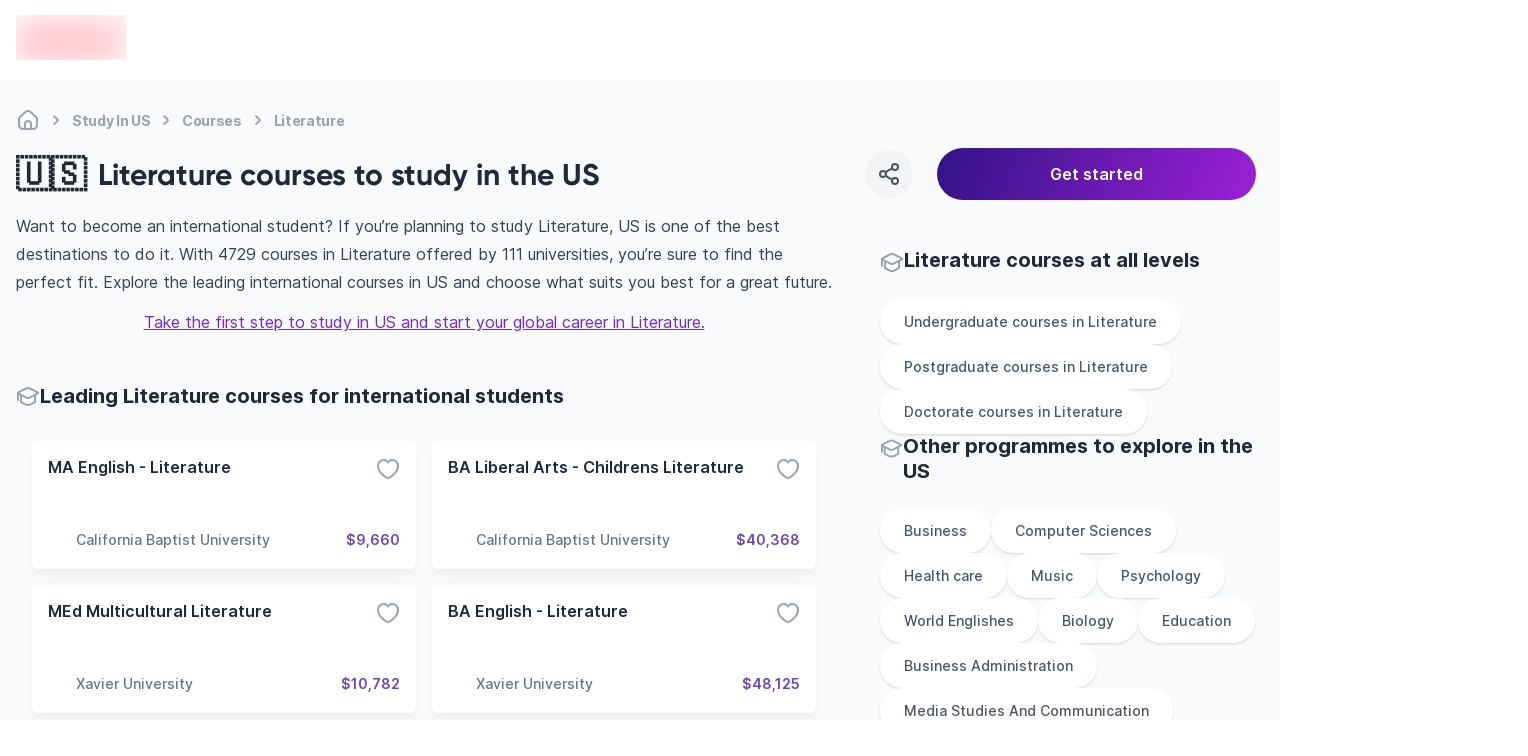

--- FILE ---
content_type: text/html; charset=utf-8
request_url: https://edvoy.com/countries/literature-courses-us/
body_size: 39053
content:
<!DOCTYPE html><html dir="ltr" lang="en"><head><meta name="viewport" content="width=device-width, initial-scale=1.0, viewport-fit=cover" data-next-head=""/><meta charSet="utf-8" data-next-head=""/><title data-next-head="">4729+ Best Literature courses to study in the US - Edvoy</title><meta name="description" content="Choose from 4729+ Literature courses from 111+ universities in US. Explore the right universities, their duration, intake and cost to study literature. Find, Apply &amp; start to study abroad with Edvoy." data-next-head=""/><meta property="og:site:name" content="Edvoy" data-next-head=""/><meta name="robots" content="index,follow" data-next-head=""/><meta property="og:type" content="website" data-next-head=""/><meta property="twitter:card" content="Summary" data-next-head=""/><meta property="og:title" content="4729+ Best Literature courses to study in the US - Edvoy" data-next-head=""/><meta property="og:description" content="Choose from 4729+ Literature courses from 111+ universities in US. Explore the right universities, their duration, intake and cost to study literature. Find, Apply &amp; start to study abroad with Edvoy." data-next-head=""/><meta property="og:image" content="https://assets.edvoy.com/web/og-edvoy-logo.png" data-next-head=""/><meta property="og:url" content="https://edvoy.com/countries/literature-courses-us/" data-next-head=""/><meta property="twitter:url" content="https://edvoy.com/countries/literature-courses-us/" data-next-head=""/><link rel="canonical" href="https://edvoy.com/countries/literature-courses-us/" data-next-head=""/><meta property="twitter:title" content="4729+ Best Literature courses to study in the US - Edvoy" data-next-head=""/><meta property="twitter:description" content="Choose from 4729+ Literature courses from 111+ universities in US. Explore the right universities, their duration, intake and cost to study literature. Find, Apply &amp; start to study abroad with Edvoy." data-next-head=""/><meta property="twitter:image" content="https://assets.edvoy.com/web/og-edvoy-logo.png" data-next-head=""/><link rel="alternate" hrefLang="x-default" href="https://edvoy.com/countries/literature-courses-us/" data-next-head=""/><script>
              var webengage = {track:function(){}};
              </script><link rel="preconnect" href="https://www.googletagmanager.com"/><script defer="">
          const origin = window.location.origin;
          if (origin.includes("webcache.googleusercontent.com") || origin.includes("cc.bingj.com")) {
            window.OhistoryReplaceState = window.history["replaceState"];
            window.history["replaceState"] = (...args) => {
              try {
                return window.OhistoryReplaceState.apply(window.history, args)
              } catch (e) {
                console.log(e)
              }
            };
            window.OhistoryPushState = window.history["pushState"];
            window.history["pushState"] = (...args) => {
              try {
                return window.OhistoryPushState.apply(window.history, args)
              } catch (e) {
                console.log(e)
              }
            };
          }
          </script><link data-next-font="" rel="preconnect" href="/" crossorigin="anonymous"/><link rel="preload" href="https://assets.edvoy.com/production/production-8793/_next/static/css/fa082df5531c5d6c.css" as="style"/><link rel="stylesheet" href="https://assets.edvoy.com/production/production-8793/_next/static/css/fa082df5531c5d6c.css" data-n-g=""/><link rel="preload" href="https://assets.edvoy.com/production/production-8793/_next/static/css/20720a659c31249d.css" as="style"/><link rel="stylesheet" href="https://assets.edvoy.com/production/production-8793/_next/static/css/20720a659c31249d.css"/><link rel="preload" href="https://assets.edvoy.com/production/production-8793/_next/static/css/e217d399f963a19e.css" as="style"/><link rel="stylesheet" href="https://assets.edvoy.com/production/production-8793/_next/static/css/e217d399f963a19e.css"/><noscript data-n-css=""></noscript><script defer="" nomodule="" src="https://assets.edvoy.com/production/production-8793/_next/static/chunks/polyfills-42372ed130431b0a.js"></script><script defer="" src="https://assets.edvoy.com/production/production-8793/_next/static/chunks/70915-57afcaeffc4b8a30.js"></script><script defer="" src="https://assets.edvoy.com/production/production-8793/_next/static/chunks/22202.15aa54dcece816b5.js"></script><script defer="" src="https://assets.edvoy.com/production/production-8793/_next/static/chunks/b8de1aba.abb6246eb42db20f.js"></script><script defer="" src="https://assets.edvoy.com/production/production-8793/_next/static/chunks/47871-5813cea696a4e7ec.js"></script><script defer="" src="https://assets.edvoy.com/production/production-8793/_next/static/chunks/88774.f6ddffaa9103dd80.js"></script><script defer="" src="https://assets.edvoy.com/production/production-8793/_next/static/chunks/15342.8db187b7233248a0.js"></script><script defer="" src="https://assets.edvoy.com/production/production-8793/_next/static/chunks/88992-89f227d15926550f.js"></script><script defer="" src="https://assets.edvoy.com/production/production-8793/_next/static/chunks/42131-0ae0376045c05213.js"></script><script defer="" src="https://assets.edvoy.com/production/production-8793/_next/static/chunks/13862.ba1010d8ab73a0c5.js"></script><script defer="" src="https://assets.edvoy.com/production/production-8793/_next/static/chunks/68827-8e86408b2e69f8a4.js"></script><script defer="" src="https://assets.edvoy.com/production/production-8793/_next/static/chunks/48230-8841a66f09f8116f.js"></script><script defer="" src="https://assets.edvoy.com/production/production-8793/_next/static/chunks/32511-09c4bee56af38bf9.js"></script><script defer="" src="https://assets.edvoy.com/production/production-8793/_next/static/chunks/19835-fefd4f090747b1ab.js"></script><script defer="" src="https://assets.edvoy.com/production/production-8793/_next/static/chunks/11179.1924dc5f501c6b58.js"></script><script defer="" src="https://assets.edvoy.com/production/production-8793/_next/static/chunks/5f73e92a-14ad524bb4e492fd.js"></script><script defer="" src="https://assets.edvoy.com/production/production-8793/_next/static/chunks/75017-8653caeaebcf9475.js"></script><script defer="" src="https://assets.edvoy.com/production/production-8793/_next/static/chunks/8324-9428a398b44a6d1d.js"></script><script defer="" src="https://assets.edvoy.com/production/production-8793/_next/static/chunks/32820-8de814401b49facf.js"></script><script defer="" src="https://assets.edvoy.com/production/production-8793/_next/static/chunks/55651-358c72dba335c775.js"></script><script defer="" src="https://assets.edvoy.com/production/production-8793/_next/static/chunks/51253-e448b9aaf71d1e5c.js"></script><script defer="" src="https://assets.edvoy.com/production/production-8793/_next/static/chunks/32986.55cae76a1a458858.js"></script><script defer="" src="https://assets.edvoy.com/production/production-8793/_next/static/chunks/91225-562c34d66abe22c2.js"></script><script defer="" src="https://assets.edvoy.com/production/production-8793/_next/static/chunks/7444.2ccb433c5f3556a6.js"></script><script defer="" src="https://assets.edvoy.com/production/production-8793/_next/static/chunks/13262.d61572047b4c08be.js"></script><script defer="" src="https://assets.edvoy.com/production/production-8793/_next/static/chunks/3934.22007d6e96165c46.js"></script><script defer="" src="https://assets.edvoy.com/production/production-8793/_next/static/chunks/32998.992c5283461cd100.js"></script><script defer="" src="https://assets.edvoy.com/production/production-8793/_next/static/chunks/18245.e9a3a70afe1c70b8.js"></script><script defer="" src="https://assets.edvoy.com/production/production-8793/_next/static/chunks/96013.63a0d80702f673bc.js"></script><script defer="" src="https://assets.edvoy.com/production/production-8793/_next/static/chunks/47619.3e03b5695a5d0ae1.js"></script><script defer="" src="https://assets.edvoy.com/production/production-8793/_next/static/chunks/90760.56f4a7cbfa697190.js"></script><script defer="" src="https://assets.edvoy.com/production/production-8793/_next/static/chunks/76293.faff6f149e0343cd.js"></script><script defer="" src="https://assets.edvoy.com/production/production-8793/_next/static/chunks/10306.18e28d9f285541af.js"></script><script defer="" src="https://assets.edvoy.com/production/production-8793/_next/static/chunks/85593.f712dee0eee91340.js"></script><script defer="" src="https://assets.edvoy.com/production/production-8793/_next/static/chunks/75828.b8181082a0c67cc6.js"></script><script src="https://assets.edvoy.com/production/production-8793/_next/static/chunks/webpack-7dbf4134af508bd7.js" defer=""></script><script src="https://assets.edvoy.com/production/production-8793/_next/static/chunks/framework-c4946a100a96f973.js" defer=""></script><script src="https://assets.edvoy.com/production/production-8793/_next/static/chunks/main-4eca19109283a294.js" defer=""></script><script src="https://assets.edvoy.com/production/production-8793/_next/static/chunks/pages/_app-341608a8c26e5bb8.js" defer=""></script><script src="https://assets.edvoy.com/production/production-8793/_next/static/chunks/pages/countries/%5Bslug%5D-6c3d20d89032c51e.js" defer=""></script><script src="https://assets.edvoy.com/production/production-8793/_next/static/production-8793/_buildManifest.js" defer=""></script><script src="https://assets.edvoy.com/production/production-8793/_next/static/production-8793/_ssgManifest.js" defer=""></script><style id="__jsx-a6d056665a5842b6">nav.jsx-a6d056665a5842b6 ol.jsx-a6d056665a5842b6 li.jsx-a6d056665a5842b6:last-child div.bc-arrow.jsx-a6d056665a5842b6{display:none}</style><style id="__jsx-573b748cf5800f35">header.jsx-573b748cf5800f35{height:80px}.header-shadow.jsx-573b748cf5800f35{-webkit-box-shadow:0px 4px 16px rgba(166,171,180,.16);-moz-box-shadow:0px 4px 16px rgba(166,171,180,.16);box-shadow:0px 4px 16px rgba(166,171,180,.16)}</style><style id="__jsx-96de22f4f41a5761">.st-dropdown.jsx-96de22f4f41a5761{-webkit-transform:scale(.95);-moz-transform:scale(.95);-ms-transform:scale(.95);-o-transform:scale(.95);transform:scale(.95);-webkit-transition:all.15s;-moz-transition:all.15s;-o-transition:all.15s;transition:all.15s}</style></head><body class="" style="opacity:0"><div id="__next"><div class="flex flex-col justify-between h-full"><main class="pt-16 lg:pt-20  bg-grey-50 min-h-screen"><section class="bg-gray-50"><section class="edcontainer edcontainer-w-full"><div class="py-1 lg:pt-4"><nav aria-label="Breadcrumb" class="jsx-a6d056665a5842b6 flex my-3 max-w-full overflow-x-scroll scrollbar--hide"><ol role="list" class="jsx-a6d056665a5842b6 flex flex-row flex-nowrap items-center"><li class="jsx-a6d056665a5842b6 group w-max"><span class="jsx-a6d056665a5842b6 flex items-center"><a href="/"><div title="Home" class="jsx-a6d056665a5842b6 text-xs tracking-tight md:text-sm font-bold text-gray-400 whitespace-nowrap group-hover:text-gray-600 cursor-pointer group-hover:text-gray-700"><svg class="flex-shrink-0 lg:h-6 lg:w-6 h-[18px] w-[18px] text-gray-400 group-hover:text-gray-600" xmlns="http://www.w3.org/2000/svg" width="24" height="24" viewBox="0 0 24 24" fill="none"><path d="M15 20.9999V16C15 14.3431 13.6569 13 12 13C10.3431 13 9 14.3431 9 16V20.9999M15 20.9999C16.9767 20.9983 18.0128 20.9732 18.816 20.564C19.5686 20.1805 20.1805 19.5686 20.564 18.816C21 17.9603 21 16.8402 21 14.6V12.7587C21 11.7418 21 11.2334 20.8813 10.7571C20.7761 10.3349 20.6028 9.93275 20.3681 9.56641C20.1033 9.15313 19.7337 8.80402 18.9944 8.1058L16.3944 5.65025C14.8479 4.18966 14.0746 3.45937 13.1925 3.18385C12.416 2.94132 11.584 2.94132 10.8075 3.18385C9.92537 3.45937 9.15211 4.18966 7.60561 5.65025L5.00561 8.1058C4.26632 8.80402 3.89667 9.15313 3.63191 9.56641C3.39721 9.93275 3.22385 10.3349 3.11866 10.7571C3 11.2334 3 11.7418 3 12.7587V14.6C3 16.8402 3 17.9603 3.43597 18.816C3.81947 19.5686 4.43139 20.1805 5.18404 20.564C5.98717 20.9732 7.0233 20.9983 9 20.9999M15 20.9999C13 21.0014 11 21.0014 9 20.9999" stroke="currentcolor" stroke-width="2" stroke-linecap="round" stroke-linejoin="round"></path></svg></div></a><div class="jsx-a6d056665a5842b6 lg:mx-1 bc-arrow"><svg class="flex-shrink-0 h-6 w-6 text-gray-400" aria-hidden="true" xmlns="http://www.w3.org/2000/svg" width="25" height="24" viewBox="0 0 25 24" fill="none"><path d="M10.5 8.13916C11.9619 9.20122 13.2713 10.4462 14.3942 11.8413C14.5353 12.0165 14.5353 12.2618 14.3942 12.437C13.2713 13.8321 11.9619 15.0771 10.5 16.1392" stroke="currentcolor" stroke-width="2" stroke-linecap="round" stroke-linejoin="round"></path></svg></div></span></li><li class="jsx-a6d056665a5842b6 group w-max"><span class="jsx-a6d056665a5842b6 flex items-center"><a href="/countries/study-in-us/"><div title="Study In US" class="jsx-a6d056665a5842b6 text-xs tracking-tight md:text-sm font-bold text-gray-400 whitespace-nowrap group-hover:text-gray-600 cursor-pointer group-hover:text-gray-700">Study In US</div></a><div class="jsx-a6d056665a5842b6 lg:mx-1 bc-arrow"><svg class="flex-shrink-0 h-6 w-6 text-gray-400" aria-hidden="true" xmlns="http://www.w3.org/2000/svg" width="25" height="24" viewBox="0 0 25 24" fill="none"><path d="M10.5 8.13916C11.9619 9.20122 13.2713 10.4462 14.3942 11.8413C14.5353 12.0165 14.5353 12.2618 14.3942 12.437C13.2713 13.8321 11.9619 15.0771 10.5 16.1392" stroke="currentcolor" stroke-width="2" stroke-linecap="round" stroke-linejoin="round"></path></svg></div></span></li><li class="jsx-a6d056665a5842b6 group w-max"><span class="jsx-a6d056665a5842b6 flex items-center"><a href="/countries/courses-us/"><div title="Courses" class="jsx-a6d056665a5842b6 text-xs tracking-tight md:text-sm font-bold text-gray-400 whitespace-nowrap group-hover:text-gray-600 cursor-pointer group-hover:text-gray-700">Courses</div></a><div class="jsx-a6d056665a5842b6 lg:mx-1 bc-arrow"><svg class="flex-shrink-0 h-6 w-6 text-gray-400" aria-hidden="true" xmlns="http://www.w3.org/2000/svg" width="25" height="24" viewBox="0 0 25 24" fill="none"><path d="M10.5 8.13916C11.9619 9.20122 13.2713 10.4462 14.3942 11.8413C14.5353 12.0165 14.5353 12.2618 14.3942 12.437C13.2713 13.8321 11.9619 15.0771 10.5 16.1392" stroke="currentcolor" stroke-width="2" stroke-linecap="round" stroke-linejoin="round"></path></svg></div></span></li><li class="jsx-a6d056665a5842b6 group w-max"><span class="jsx-a6d056665a5842b6 flex items-center"><a href="/countries/literature-courses-us/#"><div title="Literature" aria-current="page" class="jsx-a6d056665a5842b6 text-xs tracking-tight md:text-sm font-bold text-gray-400 whitespace-nowrap group-hover:text-gray-600 cursor-text pointer-events-none">Literature</div></a><div class="jsx-a6d056665a5842b6 lg:mx-1 bc-arrow"><svg class="flex-shrink-0 h-6 w-6 text-gray-400" aria-hidden="true" xmlns="http://www.w3.org/2000/svg" width="25" height="24" viewBox="0 0 25 24" fill="none"><path d="M10.5 8.13916C11.9619 9.20122 13.2713 10.4462 14.3942 11.8413C14.5353 12.0165 14.5353 12.2618 14.3942 12.437C13.2713 13.8321 11.9619 15.0771 10.5 16.1392" stroke="currentcolor" stroke-width="2" stroke-linecap="round" stroke-linejoin="round"></path></svg></div></span></li></ol></nav><script type="application/ld+json" class="jsx-a6d056665a5842b6">
  {
    "@context": "https://schema.org",
    "@type": "BreadcrumbList",
    "itemListElement": [
      [{"@type":"ListItem","position":1,"name":"Home","item":"https://edvoy.com/"},{"@type":"ListItem","position":2,"name":"Study in US","item":"https://edvoy.com/countries/study-in-us/"},{"@type":"ListItem","position":3,"name":"courses","item":"https://edvoy.com/countries/courses-us/"},{"@type":"ListItem","position":4,"name":"literature"}]
    ]
  }
  </script></div><div class="flex justify-between items-center"><div class="flex items-center text-2xl font-bold md:text-3xl"><div><div class="text-[35px] mr-3 lg:mt-0 mt-[-13px]"> <!-- -->🇺🇸</div></div><div class="flex flex-col"><h1 class="rtl-dir lg:text-3xl text-xl font-bold text-start font-gilroy">Literature courses to study in the US</h1></div></div><div class="lg:block hidden w-[32%]"><section><div class="fixed w-full left-0 right-0 bottom-0 z-10 bg-white lg:bg-transparent p-4 lg:p-0 lg:static flex space-s-6 items-center prose "><div class="w-12 h-12 rounded-full text-grey-600 bg-grey-100 active:bg-gray-300 cursor-pointer flex-shrink-0 flex justify-center items-center hover:bg-gray-200"><svg xmlns="http://www.w3.org/2000/svg" width="24" height="24" viewBox="0 0 24 24" fill="none"><path d="M15.41 6.51C12.8271 7.28278 10.4855 8.54266 8.59 10.49M15.4098 17.49C12.8269 16.7172 10.4853 15.4573 8.58984 13.51M21 5C21 6.65685 19.6569 8 18 8C16.3431 8 15 6.65685 15 5C15 3.34315 16.3431 2 18 2C19.6569 2 21 3.34315 21 5ZM9 12C9 13.6569 7.65685 15 6 15C4.34315 15 3 13.6569 3 12C3 10.3431 4.34315 9 6 9C7.65685 9 9 10.3431 9 12ZM21 19C21 20.6569 19.6569 22 18 22C16.3431 22 15 20.6569 15 19C15 17.3431 16.3431 16 18 16C19.6569 16 21 17.3431 21 19Z" stroke="currentcolor" stroke-width="2" stroke-linecap="round" stroke-linejoin="round"></path></svg></div><div class="absolute !z-[999999999999]"><div class="toastContainer top-center"></div></div><button type="submit" class="w-4/5 p-3 ui-btn-rounded ui-btn ui-btn-primary focus:opacity-80 ui-btn-lg">Get started</button></div></section></div></div></section><div class="edcontainer edcontainer-w-full pb-8"><div class="lg:grid lg:grid-cols-12 lg:gap-12 relative"><div class="lg:grid lg:col-span-8"><div class="relative lg:mb-12 mb-8"><div><div class="prose prose-base max-w-full mt-5 md:mt-3"><div class="overview-text overview-text--readmore lg:text-base text-sm"><div>
  <p>Want to become an international student? If you’re planning to study Literature, US is one of the best destinations to do it. With 4729  courses in Literature offered by 111 universities, you’re sure to find the perfect fit. Explore the leading international courses in US and choose what suits you best for a great future.</p>
  <div style="text-align:center; margin-top:12px;"><a style="outline: none" href="https://edvoy.com/get-started/v1/">Take the first step to study in US and start your global career in Literature.</a></div>
    </div></div></div></div><style>
        @media only screen and (max-width: 1023px) {
          .midfunnal-content-toggle {
            height: 173px;
          }
        }
        @media only screen and (max-width: 480px) {
          .bottom-bar {
            position: fixed;
            padding-left: 1rem;
            padding-right: 1rem;
            margin-left: -1.5rem;
            margin-right: -1.5rem;
            bottom: 0px;
            z-index: 50;
            width: 100%;
            min-height: 60px;
            border-top-left-radius: 0.75rem;
            border-top-right-radius: 0.75rem;
            --tw-bg-opacity: 1;
            padding-bottom: env(safe-area-inset-bottom);
            transition: transform 0.25s ease;
          }
        }
        </style></div><section class="lg:mb-12 mb-8"><div class="flex gap-2 items-center"><div class="w-6 h-6"><svg class="w-6 h-6 text-gray-400" xmlns="http://www.w3.org/2000/svg" width="24" height="24" viewBox="0 0 24 24" fill="none"><path d="M2 7.84669C1.99999 7.75201 2.02221 7.6574 2.06653 7.56996C2.16451 7.37665 2.45382 7.23395 3.03244 6.94854L9.09649 3.95745C10.159 3.43337 10.6902 3.17133 11.2498 3.06837C11.7452 2.97721 12.2548 2.97721 12.7502 3.06837C13.3098 3.17133 13.841 3.43337 14.9035 3.95745L20.9676 6.94854C21.5462 7.23395 21.8355 7.37665 21.9335 7.56996C22.0188 7.73841 22.0222 7.93344 21.9427 8.10441C21.8514 8.30059 21.5671 8.45202 20.9986 8.75487L15.081 11.9073C13.9575 12.5057 13.3958 12.805 12.7997 12.9222C12.2723 13.0259 11.7277 13.0259 11.2003 12.9222C10.6042 12.805 10.0425 12.5057 8.91902 11.9073L3.00138 8.75487C2.43287 8.45202 2.14862 8.30059 2.05734 8.10441C2.01909 8.02219 2.00001 7.93441 2 7.84669ZM2 7.84669V15M5 9.81955V16.1357C5 16.4739 5 16.643 5.04936 16.7942C5.09303 16.928 5.16445 17.051 5.25894 17.1553C5.36575 17.2732 5.51256 17.3571 5.80618 17.5249L6.44324 17.8889C8.46862 19.0463 9.48132 19.625 10.5568 19.8516C11.5085 20.0521 12.4915 20.0521 13.4432 19.8516C14.5187 19.625 15.5314 19.0463 17.5568 17.8889L18.1938 17.5249C18.4874 17.3571 18.6342 17.2732 18.7411 17.1553C18.8356 17.051 18.907 16.928 18.9506 16.7942C19 16.643 19 16.4834 19 16.1453V9.81955" stroke="currentcolor" stroke-width="2" stroke-linecap="round" stroke-linejoin="round"></path></svg></div><h2 class="lg:text-xl text-base font-bold font-inter">Leading Literature courses for international students</h2></div><div class="mt-4"><ul class="flex flex-col space-y-4 lg:space-y-0 lg:space-s-0 lg:mx-0 overflow-x-scroll lg:overflow-x-hidden lg:grid lg:gap-4 sm:grid-cols-2 lg:grid-cols-2 scrollbar--hide p-4"><li><div class="flex-card min-h-[128px] lg:min-h-[128px] md:flex-initial w-full h-full bg-white p-4 rounded-md flex flex-col justify-between shadow-mono-lg hover:shadow-mono-xl lg:hover:shadow-card-hover card-transition cursor-pointer"><div class="flex item justify-between"><h3 class="text-grey-800 text-sm lg:text-base font-semibold truncate font-inter">MA English - Literature</h3><div class="cursor-pointer text-black"><svg class="text-grey-400 transform transition-transform duration-300 ease-in-out" xmlns="http://www.w3.org/2000/svg" width="24" height="24" viewBox="0 0 24 24" fill="none"><path d="M12 21C13 21 22 15.9768 22 8.94427C22 3.50672 15.1625 0.66165 12 5.4274C8.83207 0.653479 2 3.5018 2 8.94427C2 15.9768 11 21 12 21Z" stroke="currentcolor" stroke-width="2" stroke-linecap="round" stroke-linejoin="round"></path></svg></div></div><div class="flex justify-end items-end"></div><div class="flex items-center justify-between gap-2"><div class="flex items-center gap-x-1 flex-grow w-3/4 space-course-2"><div class="flex-shrink-0 w-6 h-6 lg:w-7 lg:h-7 flex items-center relative"><span style="box-sizing:border-box;display:inline-block;overflow:hidden;width:initial;height:initial;background:none;opacity:1;border:0;margin:0;padding:0;position:relative;max-width:100%"><span style="box-sizing:border-box;display:block;width:initial;height:initial;background:none;opacity:1;border:0;margin:0;padding:0;max-width:100%"><img style="display:block;max-width:100%;width:initial;height:initial;background:none;opacity:1;border:0;margin:0;padding:0" alt="" aria-hidden="true" src="data:image/svg+xml,%3csvg%20xmlns=%27http://www.w3.org/2000/svg%27%20version=%271.1%27%20width=%2728%27%20height=%2728%27/%3e"/></span><img alt="" src="[data-uri]" decoding="async" data-nimg="intrinsic" class="relative object-contain" style="position:absolute;top:0;left:0;bottom:0;right:0;box-sizing:border-box;padding:0;border:none;margin:auto;display:block;width:0;height:0;min-width:100%;max-width:100%;min-height:100%;max-height:100%"/><noscript><img alt="" loading="lazy" decoding="async" data-nimg="intrinsic" style="position:absolute;top:0;left:0;bottom:0;right:0;box-sizing:border-box;padding:0;border:none;margin:auto;display:block;width:0;height:0;min-width:100%;max-width:100%;min-height:100%;max-height:100%" class="relative object-contain" srcSet="https://strapi-assets.edvoy.com/live/images/institutions/california-baptist-university.svg 1x, https://strapi-assets.edvoy.com/live/images/institutions/california-baptist-university.svg 2x" src="https://strapi-assets.edvoy.com/live/images/institutions/california-baptist-university.svg"/></noscript></span></div><div class="text-sm font-medium line-clamp-1 w-auto text-grey-500">California Baptist University</div></div><div class="text-sm w-auto font-semibold text-primary-dark text-end">$9,660</div></div></div></li><li><div class="flex-card min-h-[128px] lg:min-h-[128px] md:flex-initial w-full h-full bg-white p-4 rounded-md flex flex-col justify-between shadow-mono-lg hover:shadow-mono-xl lg:hover:shadow-card-hover card-transition cursor-pointer"><div class="flex item justify-between"><h3 class="text-grey-800 text-sm lg:text-base font-semibold truncate font-inter">BA Liberal Arts - Childrens Literature</h3><div class="cursor-pointer text-black"><svg class="text-grey-400 transform transition-transform duration-300 ease-in-out" xmlns="http://www.w3.org/2000/svg" width="24" height="24" viewBox="0 0 24 24" fill="none"><path d="M12 21C13 21 22 15.9768 22 8.94427C22 3.50672 15.1625 0.66165 12 5.4274C8.83207 0.653479 2 3.5018 2 8.94427C2 15.9768 11 21 12 21Z" stroke="currentcolor" stroke-width="2" stroke-linecap="round" stroke-linejoin="round"></path></svg></div></div><div class="flex justify-end items-end"></div><div class="flex items-center justify-between gap-2"><div class="flex items-center gap-x-1 flex-grow w-3/4 space-course-2"><div class="flex-shrink-0 w-6 h-6 lg:w-7 lg:h-7 flex items-center relative"><span style="box-sizing:border-box;display:inline-block;overflow:hidden;width:initial;height:initial;background:none;opacity:1;border:0;margin:0;padding:0;position:relative;max-width:100%"><span style="box-sizing:border-box;display:block;width:initial;height:initial;background:none;opacity:1;border:0;margin:0;padding:0;max-width:100%"><img style="display:block;max-width:100%;width:initial;height:initial;background:none;opacity:1;border:0;margin:0;padding:0" alt="" aria-hidden="true" src="data:image/svg+xml,%3csvg%20xmlns=%27http://www.w3.org/2000/svg%27%20version=%271.1%27%20width=%2728%27%20height=%2728%27/%3e"/></span><img alt="" src="[data-uri]" decoding="async" data-nimg="intrinsic" class="relative object-contain" style="position:absolute;top:0;left:0;bottom:0;right:0;box-sizing:border-box;padding:0;border:none;margin:auto;display:block;width:0;height:0;min-width:100%;max-width:100%;min-height:100%;max-height:100%"/><noscript><img alt="" loading="lazy" decoding="async" data-nimg="intrinsic" style="position:absolute;top:0;left:0;bottom:0;right:0;box-sizing:border-box;padding:0;border:none;margin:auto;display:block;width:0;height:0;min-width:100%;max-width:100%;min-height:100%;max-height:100%" class="relative object-contain" srcSet="https://strapi-assets.edvoy.com/live/images/institutions/california-baptist-university.svg 1x, https://strapi-assets.edvoy.com/live/images/institutions/california-baptist-university.svg 2x" src="https://strapi-assets.edvoy.com/live/images/institutions/california-baptist-university.svg"/></noscript></span></div><div class="text-sm font-medium line-clamp-1 w-auto text-grey-500">California Baptist University</div></div><div class="text-sm w-auto font-semibold text-primary-dark text-end">$40,368</div></div></div></li><li><div class="flex-card min-h-[128px] lg:min-h-[128px] md:flex-initial w-full h-full bg-white p-4 rounded-md flex flex-col justify-between shadow-mono-lg hover:shadow-mono-xl lg:hover:shadow-card-hover card-transition cursor-pointer"><div class="flex item justify-between"><h3 class="text-grey-800 text-sm lg:text-base font-semibold truncate font-inter">MEd Multicultural Literature</h3><div class="cursor-pointer text-black"><svg class="text-grey-400 transform transition-transform duration-300 ease-in-out" xmlns="http://www.w3.org/2000/svg" width="24" height="24" viewBox="0 0 24 24" fill="none"><path d="M12 21C13 21 22 15.9768 22 8.94427C22 3.50672 15.1625 0.66165 12 5.4274C8.83207 0.653479 2 3.5018 2 8.94427C2 15.9768 11 21 12 21Z" stroke="currentcolor" stroke-width="2" stroke-linecap="round" stroke-linejoin="round"></path></svg></div></div><div class="flex justify-end items-end"></div><div class="flex items-center justify-between gap-2"><div class="flex items-center gap-x-1 flex-grow w-3/4 space-course-2"><div class="flex-shrink-0 w-6 h-6 lg:w-7 lg:h-7 flex items-center relative"><span style="box-sizing:border-box;display:inline-block;overflow:hidden;width:initial;height:initial;background:none;opacity:1;border:0;margin:0;padding:0;position:relative;max-width:100%"><span style="box-sizing:border-box;display:block;width:initial;height:initial;background:none;opacity:1;border:0;margin:0;padding:0;max-width:100%"><img style="display:block;max-width:100%;width:initial;height:initial;background:none;opacity:1;border:0;margin:0;padding:0" alt="" aria-hidden="true" src="data:image/svg+xml,%3csvg%20xmlns=%27http://www.w3.org/2000/svg%27%20version=%271.1%27%20width=%2728%27%20height=%2728%27/%3e"/></span><img alt="" src="[data-uri]" decoding="async" data-nimg="intrinsic" class="relative object-contain" style="position:absolute;top:0;left:0;bottom:0;right:0;box-sizing:border-box;padding:0;border:none;margin:auto;display:block;width:0;height:0;min-width:100%;max-width:100%;min-height:100%;max-height:100%"/><noscript><img alt="" loading="lazy" decoding="async" data-nimg="intrinsic" style="position:absolute;top:0;left:0;bottom:0;right:0;box-sizing:border-box;padding:0;border:none;margin:auto;display:block;width:0;height:0;min-width:100%;max-width:100%;min-height:100%;max-height:100%" class="relative object-contain" srcSet="https://strapi-assets.edvoy.com/live/images/institutions/xavier-university-logo.svg 1x, https://strapi-assets.edvoy.com/live/images/institutions/xavier-university-logo.svg 2x" src="https://strapi-assets.edvoy.com/live/images/institutions/xavier-university-logo.svg"/></noscript></span></div><div class="text-sm font-medium line-clamp-1 w-auto text-grey-500">Xavier University</div></div><div class="text-sm w-auto font-semibold text-primary-dark text-end">$10,782</div></div></div></li><li><div class="flex-card min-h-[128px] lg:min-h-[128px] md:flex-initial w-full h-full bg-white p-4 rounded-md flex flex-col justify-between shadow-mono-lg hover:shadow-mono-xl lg:hover:shadow-card-hover card-transition cursor-pointer"><div class="flex item justify-between"><h3 class="text-grey-800 text-sm lg:text-base font-semibold truncate font-inter">BA English - Literature</h3><div class="cursor-pointer text-black"><svg class="text-grey-400 transform transition-transform duration-300 ease-in-out" xmlns="http://www.w3.org/2000/svg" width="24" height="24" viewBox="0 0 24 24" fill="none"><path d="M12 21C13 21 22 15.9768 22 8.94427C22 3.50672 15.1625 0.66165 12 5.4274C8.83207 0.653479 2 3.5018 2 8.94427C2 15.9768 11 21 12 21Z" stroke="currentcolor" stroke-width="2" stroke-linecap="round" stroke-linejoin="round"></path></svg></div></div><div class="flex justify-end items-end"></div><div class="flex items-center justify-between gap-2"><div class="flex items-center gap-x-1 flex-grow w-3/4 space-course-2"><div class="flex-shrink-0 w-6 h-6 lg:w-7 lg:h-7 flex items-center relative"><span style="box-sizing:border-box;display:inline-block;overflow:hidden;width:initial;height:initial;background:none;opacity:1;border:0;margin:0;padding:0;position:relative;max-width:100%"><span style="box-sizing:border-box;display:block;width:initial;height:initial;background:none;opacity:1;border:0;margin:0;padding:0;max-width:100%"><img style="display:block;max-width:100%;width:initial;height:initial;background:none;opacity:1;border:0;margin:0;padding:0" alt="" aria-hidden="true" src="data:image/svg+xml,%3csvg%20xmlns=%27http://www.w3.org/2000/svg%27%20version=%271.1%27%20width=%2728%27%20height=%2728%27/%3e"/></span><img alt="" src="[data-uri]" decoding="async" data-nimg="intrinsic" class="relative object-contain" style="position:absolute;top:0;left:0;bottom:0;right:0;box-sizing:border-box;padding:0;border:none;margin:auto;display:block;width:0;height:0;min-width:100%;max-width:100%;min-height:100%;max-height:100%"/><noscript><img alt="" loading="lazy" decoding="async" data-nimg="intrinsic" style="position:absolute;top:0;left:0;bottom:0;right:0;box-sizing:border-box;padding:0;border:none;margin:auto;display:block;width:0;height:0;min-width:100%;max-width:100%;min-height:100%;max-height:100%" class="relative object-contain" srcSet="https://strapi-assets.edvoy.com/live/images/institutions/xavier-university-logo.svg 1x, https://strapi-assets.edvoy.com/live/images/institutions/xavier-university-logo.svg 2x" src="https://strapi-assets.edvoy.com/live/images/institutions/xavier-university-logo.svg"/></noscript></span></div><div class="text-sm font-medium line-clamp-1 w-auto text-grey-500">Xavier University</div></div><div class="text-sm w-auto font-semibold text-primary-dark text-end">$48,125</div></div></div></li><li><div class="flex-card min-h-[128px] lg:min-h-[128px] md:flex-initial w-full h-full bg-white p-4 rounded-md flex flex-col justify-between shadow-mono-lg hover:shadow-mono-xl lg:hover:shadow-card-hover card-transition cursor-pointer"><div class="flex item justify-between"><h3 class="text-grey-800 text-sm lg:text-base font-semibold truncate font-inter">MA English - Literary, Cultural, and Textual Studies</h3><div class="cursor-pointer text-black"><svg class="text-grey-400 transform transition-transform duration-300 ease-in-out" xmlns="http://www.w3.org/2000/svg" width="24" height="24" viewBox="0 0 24 24" fill="none"><path d="M12 21C13 21 22 15.9768 22 8.94427C22 3.50672 15.1625 0.66165 12 5.4274C8.83207 0.653479 2 3.5018 2 8.94427C2 15.9768 11 21 12 21Z" stroke="currentcolor" stroke-width="2" stroke-linecap="round" stroke-linejoin="round"></path></svg></div></div><div class="flex justify-end items-end"></div><div class="flex items-center justify-between gap-2"><div class="flex items-center gap-x-1 flex-grow w-3/4 space-course-2"><div class="flex-shrink-0 w-6 h-6 lg:w-7 lg:h-7 flex items-center relative"><span style="box-sizing:border-box;display:inline-block;overflow:hidden;width:initial;height:initial;background:none;opacity:1;border:0;margin:0;padding:0;position:relative;max-width:100%"><span style="box-sizing:border-box;display:block;width:initial;height:initial;background:none;opacity:1;border:0;margin:0;padding:0;max-width:100%"><img style="display:block;max-width:100%;width:initial;height:initial;background:none;opacity:1;border:0;margin:0;padding:0" alt="" aria-hidden="true" src="data:image/svg+xml,%3csvg%20xmlns=%27http://www.w3.org/2000/svg%27%20version=%271.1%27%20width=%2728%27%20height=%2728%27/%3e"/></span><img alt="" src="[data-uri]" decoding="async" data-nimg="intrinsic" class="relative object-contain" style="position:absolute;top:0;left:0;bottom:0;right:0;box-sizing:border-box;padding:0;border:none;margin:auto;display:block;width:0;height:0;min-width:100%;max-width:100%;min-height:100%;max-height:100%"/><noscript><img alt="" loading="lazy" decoding="async" data-nimg="intrinsic" style="position:absolute;top:0;left:0;bottom:0;right:0;box-sizing:border-box;padding:0;border:none;margin:auto;display:block;width:0;height:0;min-width:100%;max-width:100%;min-height:100%;max-height:100%" class="relative object-contain" srcSet="https://strapi-assets.edvoy.com/live/images/institutions/University-of-Central-Florida.svg 1x, https://strapi-assets.edvoy.com/live/images/institutions/University-of-Central-Florida.svg 2x" src="https://strapi-assets.edvoy.com/live/images/institutions/University-of-Central-Florida.svg"/></noscript></span></div><div class="text-sm font-medium line-clamp-1 w-auto text-grey-500">University of Central Florida</div></div><div class="text-sm w-auto font-semibold text-primary-dark text-end">$21,492</div></div></div></li><li><div class="flex-card min-h-[128px] lg:min-h-[128px] md:flex-initial w-full h-full bg-white p-4 rounded-md flex flex-col justify-between shadow-mono-lg hover:shadow-mono-xl lg:hover:shadow-card-hover card-transition cursor-pointer"><div class="flex item justify-between"><h3 class="text-grey-800 text-sm lg:text-base font-semibold truncate font-inter">BA English – Literature</h3><div class="cursor-pointer text-black"><svg class="text-grey-400 transform transition-transform duration-300 ease-in-out" xmlns="http://www.w3.org/2000/svg" width="24" height="24" viewBox="0 0 24 24" fill="none"><path d="M12 21C13 21 22 15.9768 22 8.94427C22 3.50672 15.1625 0.66165 12 5.4274C8.83207 0.653479 2 3.5018 2 8.94427C2 15.9768 11 21 12 21Z" stroke="currentcolor" stroke-width="2" stroke-linecap="round" stroke-linejoin="round"></path></svg></div></div><div class="flex justify-end items-end"></div><div class="flex items-center justify-between gap-2"><div class="flex items-center gap-x-1 flex-grow w-3/4 space-course-2"><div class="flex-shrink-0 w-6 h-6 lg:w-7 lg:h-7 flex items-center relative"><span style="box-sizing:border-box;display:inline-block;overflow:hidden;width:initial;height:initial;background:none;opacity:1;border:0;margin:0;padding:0;position:relative;max-width:100%"><span style="box-sizing:border-box;display:block;width:initial;height:initial;background:none;opacity:1;border:0;margin:0;padding:0;max-width:100%"><img style="display:block;max-width:100%;width:initial;height:initial;background:none;opacity:1;border:0;margin:0;padding:0" alt="" aria-hidden="true" src="data:image/svg+xml,%3csvg%20xmlns=%27http://www.w3.org/2000/svg%27%20version=%271.1%27%20width=%2728%27%20height=%2728%27/%3e"/></span><img alt="" src="[data-uri]" decoding="async" data-nimg="intrinsic" class="relative object-contain" style="position:absolute;top:0;left:0;bottom:0;right:0;box-sizing:border-box;padding:0;border:none;margin:auto;display:block;width:0;height:0;min-width:100%;max-width:100%;min-height:100%;max-height:100%"/><noscript><img alt="" loading="lazy" decoding="async" data-nimg="intrinsic" style="position:absolute;top:0;left:0;bottom:0;right:0;box-sizing:border-box;padding:0;border:none;margin:auto;display:block;width:0;height:0;min-width:100%;max-width:100%;min-height:100%;max-height:100%" class="relative object-contain" srcSet="https://strapi-assets.edvoy.com/live/images/institutions/University-of-Central-Florida.svg 1x, https://strapi-assets.edvoy.com/live/images/institutions/University-of-Central-Florida.svg 2x" src="https://strapi-assets.edvoy.com/live/images/institutions/University-of-Central-Florida.svg"/></noscript></span></div><div class="text-sm font-medium line-clamp-1 w-auto text-grey-500">University of Central Florida</div></div><div class="text-sm w-auto font-semibold text-primary-dark text-end">$17,000</div></div></div></li><li><div class="flex-card min-h-[128px] lg:min-h-[128px] md:flex-initial w-full h-full bg-white p-4 rounded-md flex flex-col justify-between shadow-mono-lg hover:shadow-mono-xl lg:hover:shadow-card-hover card-transition cursor-pointer"><div class="flex item justify-between"><h3 class="text-grey-800 text-sm lg:text-base font-semibold truncate font-inter">Graduate Certificate Teaching College-Level Literature and Film</h3><div class="cursor-pointer text-black"><svg class="text-grey-400 transform transition-transform duration-300 ease-in-out" xmlns="http://www.w3.org/2000/svg" width="24" height="24" viewBox="0 0 24 24" fill="none"><path d="M12 21C13 21 22 15.9768 22 8.94427C22 3.50672 15.1625 0.66165 12 5.4274C8.83207 0.653479 2 3.5018 2 8.94427C2 15.9768 11 21 12 21Z" stroke="currentcolor" stroke-width="2" stroke-linecap="round" stroke-linejoin="round"></path></svg></div></div><div class="flex justify-end items-end"></div><div class="flex items-center justify-between gap-2"><div class="flex items-center gap-x-1 flex-grow w-3/4 space-course-2"><div class="flex-shrink-0 w-6 h-6 lg:w-7 lg:h-7 flex items-center relative"><span style="box-sizing:border-box;display:inline-block;overflow:hidden;width:initial;height:initial;background:none;opacity:1;border:0;margin:0;padding:0;position:relative;max-width:100%"><span style="box-sizing:border-box;display:block;width:initial;height:initial;background:none;opacity:1;border:0;margin:0;padding:0;max-width:100%"><img style="display:block;max-width:100%;width:initial;height:initial;background:none;opacity:1;border:0;margin:0;padding:0" alt="" aria-hidden="true" src="data:image/svg+xml,%3csvg%20xmlns=%27http://www.w3.org/2000/svg%27%20version=%271.1%27%20width=%2728%27%20height=%2728%27/%3e"/></span><img alt="" src="[data-uri]" decoding="async" data-nimg="intrinsic" class="relative object-contain" style="position:absolute;top:0;left:0;bottom:0;right:0;box-sizing:border-box;padding:0;border:none;margin:auto;display:block;width:0;height:0;min-width:100%;max-width:100%;min-height:100%;max-height:100%"/><noscript><img alt="" loading="lazy" decoding="async" data-nimg="intrinsic" style="position:absolute;top:0;left:0;bottom:0;right:0;box-sizing:border-box;padding:0;border:none;margin:auto;display:block;width:0;height:0;min-width:100%;max-width:100%;min-height:100%;max-height:100%" class="relative object-contain" srcSet="https://strapi-assets.edvoy.com/live/images/institutions/university-of-colorado-denver-logo.svg 1x, https://strapi-assets.edvoy.com/live/images/institutions/university-of-colorado-denver-logo.svg 2x" src="https://strapi-assets.edvoy.com/live/images/institutions/university-of-colorado-denver-logo.svg"/></noscript></span></div><div class="text-sm font-medium line-clamp-1 w-auto text-grey-500">University of Colorado Denver</div></div><div class="text-sm w-auto font-semibold text-primary-dark text-end">$21,840</div></div></div></li><li><div class="flex-card min-h-[128px] lg:min-h-[128px] md:flex-initial w-full h-full bg-white p-4 rounded-md flex flex-col justify-between shadow-mono-lg hover:shadow-mono-xl lg:hover:shadow-card-hover card-transition cursor-pointer"><div class="flex item justify-between"><h3 class="text-grey-800 text-sm lg:text-base font-semibold truncate font-inter">BA English - Literature Option</h3><div class="cursor-pointer text-black"><svg class="text-grey-400 transform transition-transform duration-300 ease-in-out" xmlns="http://www.w3.org/2000/svg" width="24" height="24" viewBox="0 0 24 24" fill="none"><path d="M12 21C13 21 22 15.9768 22 8.94427C22 3.50672 15.1625 0.66165 12 5.4274C8.83207 0.653479 2 3.5018 2 8.94427C2 15.9768 11 21 12 21Z" stroke="currentcolor" stroke-width="2" stroke-linecap="round" stroke-linejoin="round"></path></svg></div></div><div class="flex justify-end items-end"></div><div class="flex items-center justify-between gap-2"><div class="flex items-center gap-x-1 flex-grow w-3/4 space-course-2"><div class="flex-shrink-0 w-6 h-6 lg:w-7 lg:h-7 flex items-center relative"><span style="box-sizing:border-box;display:inline-block;overflow:hidden;width:initial;height:initial;background:none;opacity:1;border:0;margin:0;padding:0;position:relative;max-width:100%"><span style="box-sizing:border-box;display:block;width:initial;height:initial;background:none;opacity:1;border:0;margin:0;padding:0;max-width:100%"><img style="display:block;max-width:100%;width:initial;height:initial;background:none;opacity:1;border:0;margin:0;padding:0" alt="" aria-hidden="true" src="data:image/svg+xml,%3csvg%20xmlns=%27http://www.w3.org/2000/svg%27%20version=%271.1%27%20width=%2728%27%20height=%2728%27/%3e"/></span><img alt="" src="[data-uri]" decoding="async" data-nimg="intrinsic" class="relative object-contain" style="position:absolute;top:0;left:0;bottom:0;right:0;box-sizing:border-box;padding:0;border:none;margin:auto;display:block;width:0;height:0;min-width:100%;max-width:100%;min-height:100%;max-height:100%"/><noscript><img alt="" loading="lazy" decoding="async" data-nimg="intrinsic" style="position:absolute;top:0;left:0;bottom:0;right:0;box-sizing:border-box;padding:0;border:none;margin:auto;display:block;width:0;height:0;min-width:100%;max-width:100%;min-height:100%;max-height:100%" class="relative object-contain" srcSet="https://strapi-assets.edvoy.com/live/images/institutions/university-of-colorado-denver-logo.svg 1x, https://strapi-assets.edvoy.com/live/images/institutions/university-of-colorado-denver-logo.svg 2x" src="https://strapi-assets.edvoy.com/live/images/institutions/university-of-colorado-denver-logo.svg"/></noscript></span></div><div class="text-sm font-medium line-clamp-1 w-auto text-grey-500">University of Colorado Denver</div></div><div class="text-sm w-auto font-semibold text-primary-dark text-end">$36,960</div></div></div></li><li><div class="flex-card min-h-[128px] lg:min-h-[128px] md:flex-initial w-full h-full bg-white p-4 rounded-md flex flex-col justify-between shadow-mono-lg hover:shadow-mono-xl lg:hover:shadow-card-hover card-transition cursor-pointer"><div class="flex item justify-between"><h3 class="text-grey-800 text-sm lg:text-base font-semibold truncate font-inter">Master&#x27;s Dramatic Writing</h3><div class="cursor-pointer text-black"><svg class="text-grey-400 transform transition-transform duration-300 ease-in-out" xmlns="http://www.w3.org/2000/svg" width="24" height="24" viewBox="0 0 24 24" fill="none"><path d="M12 21C13 21 22 15.9768 22 8.94427C22 3.50672 15.1625 0.66165 12 5.4274C8.83207 0.653479 2 3.5018 2 8.94427C2 15.9768 11 21 12 21Z" stroke="currentcolor" stroke-width="2" stroke-linecap="round" stroke-linejoin="round"></path></svg></div></div><div class="flex justify-end items-end"></div><div class="flex items-center justify-between gap-2"><div class="flex items-center gap-x-1 flex-grow w-3/4 space-course-2"><div class="flex-shrink-0 w-6 h-6 lg:w-7 lg:h-7 flex items-center relative"><span style="box-sizing:border-box;display:inline-block;overflow:hidden;width:initial;height:initial;background:none;opacity:1;border:0;margin:0;padding:0;position:relative;max-width:100%"><span style="box-sizing:border-box;display:block;width:initial;height:initial;background:none;opacity:1;border:0;margin:0;padding:0;max-width:100%"><img style="display:block;max-width:100%;width:initial;height:initial;background:none;opacity:1;border:0;margin:0;padding:0" alt="" aria-hidden="true" src="data:image/svg+xml,%3csvg%20xmlns=%27http://www.w3.org/2000/svg%27%20version=%271.1%27%20width=%2728%27%20height=%2728%27/%3e"/></span><img alt="" src="[data-uri]" decoding="async" data-nimg="intrinsic" class="relative object-contain" style="position:absolute;top:0;left:0;bottom:0;right:0;box-sizing:border-box;padding:0;border:none;margin:auto;display:block;width:0;height:0;min-width:100%;max-width:100%;min-height:100%;max-height:100%"/><noscript><img alt="" loading="lazy" decoding="async" data-nimg="intrinsic" style="position:absolute;top:0;left:0;bottom:0;right:0;box-sizing:border-box;padding:0;border:none;margin:auto;display:block;width:0;height:0;min-width:100%;max-width:100%;min-height:100%;max-height:100%" class="relative object-contain" srcSet="https://strapi-assets.edvoy.com/live/images/institutions/missouri-state-university.svg 1x, https://strapi-assets.edvoy.com/live/images/institutions/missouri-state-university.svg 2x" src="https://strapi-assets.edvoy.com/live/images/institutions/missouri-state-university.svg"/></noscript></span></div><div class="text-sm font-medium line-clamp-1 w-auto text-grey-500">Missouri State University</div></div><div class="text-sm w-auto font-semibold text-primary-dark text-end">$16,798</div></div></div></li><li><div class="flex-card min-h-[128px] lg:min-h-[128px] md:flex-initial w-full h-full bg-white p-4 rounded-md flex flex-col justify-between shadow-mono-lg hover:shadow-mono-xl lg:hover:shadow-card-hover card-transition cursor-pointer"><div class="flex item justify-between"><h3 class="text-grey-800 text-sm lg:text-base font-semibold truncate font-inter">Major Culture, Literature and Media</h3><div class="cursor-pointer text-black"><svg class="text-grey-400 transform transition-transform duration-300 ease-in-out" xmlns="http://www.w3.org/2000/svg" width="24" height="24" viewBox="0 0 24 24" fill="none"><path d="M12 21C13 21 22 15.9768 22 8.94427C22 3.50672 15.1625 0.66165 12 5.4274C8.83207 0.653479 2 3.5018 2 8.94427C2 15.9768 11 21 12 21Z" stroke="currentcolor" stroke-width="2" stroke-linecap="round" stroke-linejoin="round"></path></svg></div></div><div class="flex justify-end items-end"></div><div class="flex items-center justify-between gap-2"><div class="flex items-center gap-x-1 flex-grow w-3/4 space-course-2"><div class="flex-shrink-0 w-6 h-6 lg:w-7 lg:h-7 flex items-center relative"><span style="box-sizing:border-box;display:inline-block;overflow:hidden;width:initial;height:initial;background:none;opacity:1;border:0;margin:0;padding:0;position:relative;max-width:100%"><span style="box-sizing:border-box;display:block;width:initial;height:initial;background:none;opacity:1;border:0;margin:0;padding:0;max-width:100%"><img style="display:block;max-width:100%;width:initial;height:initial;background:none;opacity:1;border:0;margin:0;padding:0" alt="" aria-hidden="true" src="data:image/svg+xml,%3csvg%20xmlns=%27http://www.w3.org/2000/svg%27%20version=%271.1%27%20width=%2728%27%20height=%2728%27/%3e"/></span><img alt="" src="[data-uri]" decoding="async" data-nimg="intrinsic" class="relative object-contain" style="position:absolute;top:0;left:0;bottom:0;right:0;box-sizing:border-box;padding:0;border:none;margin:auto;display:block;width:0;height:0;min-width:100%;max-width:100%;min-height:100%;max-height:100%"/><noscript><img alt="" loading="lazy" decoding="async" data-nimg="intrinsic" style="position:absolute;top:0;left:0;bottom:0;right:0;box-sizing:border-box;padding:0;border:none;margin:auto;display:block;width:0;height:0;min-width:100%;max-width:100%;min-height:100%;max-height:100%" class="relative object-contain" srcSet="https://strapi-assets.edvoy.com/live/images/institutions/missouri-state-university.svg 1x, https://strapi-assets.edvoy.com/live/images/institutions/missouri-state-university.svg 2x" src="https://strapi-assets.edvoy.com/live/images/institutions/missouri-state-university.svg"/></noscript></span></div><div class="text-sm font-medium line-clamp-1 w-auto text-grey-500">Missouri State University</div></div><div class="text-sm w-auto font-semibold text-primary-dark text-end">$21,198</div></div></div></li></ul><div class="flex justify-center"><button type="submit" class="mt-3 ui-btn-rounded ui-btn ui-btn-black ui-btn-sm">View all</button></div></div></section><div class="lg:mb-12 mb-8"><div class="flex gap-2"><svg class="w-6 h-6 text-grey-400" xmlns="http://www.w3.org/2000/svg" width="24" height="24" viewBox="0 0 24 24" fill="none"><path d="M2 7.84669C1.99999 7.75201 2.02221 7.6574 2.06653 7.56996C2.16451 7.37665 2.45382 7.23395 3.03244 6.94854L9.09649 3.95745C10.159 3.43337 10.6902 3.17133 11.2498 3.06837C11.7452 2.97721 12.2548 2.97721 12.7502 3.06837C13.3098 3.17133 13.841 3.43337 14.9035 3.95745L20.9676 6.94854C21.5462 7.23395 21.8355 7.37665 21.9335 7.56996C22.0188 7.73841 22.0222 7.93344 21.9427 8.10441C21.8514 8.30059 21.5671 8.45202 20.9986 8.75487L15.081 11.9073C13.9575 12.5057 13.3958 12.805 12.7997 12.9222C12.2723 13.0259 11.7277 13.0259 11.2003 12.9222C10.6042 12.805 10.0425 12.5057 8.91902 11.9073L3.00138 8.75487C2.43287 8.45202 2.14862 8.30059 2.05734 8.10441C2.01909 8.02219 2.00001 7.93441 2 7.84669ZM2 7.84669V15M5 9.81955V16.1357C5 16.4739 5 16.643 5.04936 16.7942C5.09303 16.928 5.16445 17.051 5.25894 17.1553C5.36575 17.2732 5.51256 17.3571 5.80618 17.5249L6.44324 17.8889C8.46862 19.0463 9.48132 19.625 10.5568 19.8516C11.5085 20.0521 12.4915 20.0521 13.4432 19.8516C14.5187 19.625 15.5314 19.0463 17.5568 17.8889L18.1938 17.5249C18.4874 17.3571 18.6342 17.2732 18.7411 17.1553C18.8356 17.051 18.907 16.928 18.9506 16.7942C19 16.643 19 16.4834 19 16.1453V9.81955" stroke="currentcolor" stroke-width="2" stroke-linecap="round" stroke-linejoin="round"></path></svg><h2 class="lg:text-xl text-base font-bold font-inter">Find your path in Literature</h2></div><div class="lg:mt-5 mt-3 lg:text-base text-sm text-gray-600 prose max-w-full desc-cont">
  <p>Discover leading universities for Literature courses abroad, along with entry requirements, eligibility criteria, and career opportunities, all in one place...<span class="read-more">View more</span></div><style>
        .read-more {
          color: #9c20d7;
          font-weight: 600;
          cursor: pointer;
        }
      </style><div class="hidden"><div>
  <section>
  <h2>Why US is ideal for international students</h2>
  <p>US boasts a high employability rate, ensuring excellent career prospects after graduation. Whether you seek academic excellence, cultural diversity, or strong job opportunities, US is one of the <strong>best countries to study abroad</strong> and secure your future.</p>

  <ul>
  <li>
    <strong>World-class education</strong><br />
    With 111 universities offering top-quality programmes, US provides globally recognised degrees across various disciplines.
  </li>
  <li>
    <strong>Diverse course options</strong><br />
    You can choose from 4729 programmes, which include 26 undergraduate, 9 postgraduate, and 4 doctoral courses.
  </li>
  <li>
    <strong>Affordable education</strong><br />
    Tuition fees for courses in US range from GBP 9,000 to GBP 54,000, making education accessible to all.
  </li>
  <li>
    <strong>Global career opportunities</strong><br />
    Graduates from US are highly employable, with strong career prospects in various in-demand fields.
  </li>
</ul>


  <p style="text-align:center"><a href="https://edvoy.com/get-started/v1/" style="outline: none">Let our experts help you shortlist the best universities for you.</a></p>
</section>

<section>
  <h2>Universities for Literature courses in US</h2>
  <p>Choosing the right university is crucial for a successful academic journey. US is home to 111 leading universities offering world-class programmes in hundreds of in-demand fields. The universities in US are sure to provide you with excellent undergraduate, postgraduate, and doctoral courses that match your academic and career goals. Explore the most sought-after universities in US for international students and find the right fit for you.</p>

  <table>
    <thead>
      <tr>
        <th>University</th>
        <th>QS World University Ranking</th>
        <th>Acceptance rate</th>
      </tr>
    </thead>
    <tbody>
      <tr>
        <td>University of North Texas</td>
        <td>901-950</td>
        <td>72%</td>
      </tr>
      <tr>
        <td>Oregon State University</td>
        <td>624</td>
        <td>79%</td>
      </tr>
      <tr>
        <td>University of Central Florida</td>
        <td>741-750</td>
        <td>41%</td>
      </tr>
      <tr>
        <td>University of Cincinnati</td>
        <td>721-730</td>
        <td>85%</td>
      </tr>
      <tr>
        <td>Ohio University</td>
        <td>1001-1200</td>
        <td>85%</td>
      </tr>
    </tbody>
  </table>

  
</section>

<section>
  <h2>Eligibility and admission requirements</h2>
  <p>The requirements for studying in US may vary from one university to another. However, let’s take a brief look at the common admission criteria:</p>

  <h3>Academic qualifications</h3>
  <ul>
    <li>Minimum GPA or percentage as required by the university</li>
  </ul>

  <h3>English language proficiency</h3>
  <p>For non-native English speakers, most universities require scores from one of the following:</p>
  <ul>
    <li><strong>IELTS</strong>: Typically 6.0–7.5</li>
    <li><strong>TOEFL iBT</strong>: 80–100+</li>
    <li><strong>PTE Academic</strong>: 50–70+</li>
    <li><strong>Duolingo English Test (DET)</strong>: 105</li>
  </ul>

  <h3>Other documents</h3>
  <ul>
    <li><strong>Statement of Purpose (SOP):</strong> A well-written essay explaining why you want to study the course, your career goals, and your achievements.</li>
    <li><strong>Letters of Recommendation (LORs):</strong> Usually 1–3 letters from school teachers, principals, or mentors which highlight academic performance, skills, and character.</li>
    <li><strong>Proof of financial support:</strong> Proof that you can afford tuition fees + living expenses. These can be bank statements, sponsorship letters, scholarships, or financial aid documents.</li>
  </ul>

  <h3>Student visa requirements</h3>
  <ul>
    <li>University acceptance letter (Offer Letter)</li>
    <li>Proof of funds for tuition and living expenses</li>
    <li>Medical exams & health insurance (varies by country)</li>
    <li>Visa application & biometric appointment</li>
  </ul>

  <p style="text-align:center"><a href="https://edvoy.com/get-started/v1/" style="outline: none">Let our experts help you shortlist the right universities for you.</a></p>
</section>

<section>
  <h2>Tuition fees for Literature courses in US</h2>
  <p>The cost of studying <strong>Literature courses in US for international students</strong> varies depending on the university and the duration of the programme. Tuition fees typically range from <strong>GBP 9,000 to GBP 54,000</strong> per year for international students. Some universities may have higher fees for specialised courses, while others offer affordable options.</p>

  <p>You can explore <strong>scholarships and financial aid</strong> provided by universities, government bodies, and private organisations to help reduce tuition costs. Many institutions also offer flexible payment plans. Check out the table below to get a brief understanding of the starting fees at some of the leading universities in US:</p>

  <table>
    <thead>
      <tr>
        <th>Universities</th>
        <th>Starting fees</th>
      </tr>
    </thead>
    <tbody>
      <tr>
        <td>University of North Texas</td>
        <td>GBP 19,000</td>
      </tr>
      <tr>
        <td>Oregon State University</td>
        <td>GBP 31,000</td>
      </tr>
      <tr>
        <td>University of Central Florida</td>
        <td>GBP 13,000</td>
      </tr>
      <tr>
        <td>University of Cincinnati</td>
        <td>GBP 26,000</td>
      </tr>
      <tr>
        <td>Ohio University</td>
        <td>GBP 24,000</td>
      </tr>
    </tbody>
  </table>
</section>

<section>
  <h2>Career prospects for Literature in US</h2>
  <p>Studying Literature in US equips international students with the skills needed to excel in diverse career fields. US is home to leading MNCs, research institutions, and startups that actively recruit international graduates in Literature. Graduates from top-ranked universities in US secure positions in leading global industries every year.</p>

  <p>International students specialising in Literature from universities in US often find career opportunities in sectors like Engineering, Finance, Business, Healthcare and more, depending on their chosen specialisation. Whether you want to pursue an <strong>undergraduate, postgraduate, or doctoral</strong> program, a degree from <strong>US in Literature</strong> will surely get you competitive salaries, strong job prospects, and opportunities for career advancement.</p>

  <p>Achieve long-term success in Literature with a degree from US, as the employability rate at <strong>leading universities</strong> remains high. Many international students secure jobs shortly after graduation in reputed organisations. Explore some of the leading universities with strong placement records to launch your career in Literature.</p>

  <table>
    <thead>
      <tr>
        <th>University</th>
        <th>Employability rate</th>
      </tr>
    </thead>
    <tbody>
      <tr>
        <td>University of North Texas</td>
        <td>80%</td>
      </tr>
      <tr>
        <td>Oregon State University</td>
        <td>85%</td>
      </tr>
      <tr>
        <td>University of Central Florida</td>
        <td>72.4%</td>
      </tr>
      <tr>
        <td>University of Cincinnati</td>
        <td>70%</td>
      </tr>
      <tr>
        <td>Ohio University</td>
        <td>93%</td>
      </tr>
    </tbody>
  </table>
</section>

<section>
  <h2>Final thoughts</h2>
  <p>Choosing the best Literature courses in US can be a life-changing decision that brings international students to world-class education, high-paying careers, and global exposure. With 4729 courses available across 111 universities, you’ve got plenty of options that suit your academic and career goals.</p>

  <p>From affordable tuition fees ranging between GBP 9,000 and GBP 54,000 to excellent employability rates, pursuing Literature courses in US ensures a bright future for you.</p>

  <p style="text-align:center"><a href="https://edvoy.com/get-started/v1/" style="outline: none">Want to find the right Literature courses in US? Let’s get started here.</a></p>
</section>

  </div></div></div><div class="lg:mb-12 mb-8"><div class="flex items-center gap-2 mb-2"><svg class="w-6 h-6 text-grey-400" xmlns="http://www.w3.org/2000/svg" width="24" height="24" viewBox="0 0 24 24" fill="none"><path d="M13.9189 3.05172C13.972 3.36063 13.9996 3.6774 13.9996 4.00011C13.9996 6.42896 12.4362 8.52073 10.1876 9.46468C10.3 9.78654 10.3611 10.1325 10.3611 10.4927C10.3611 11.1797 10.1388 11.8147 9.7623 12.3299C10.1998 12.6464 10.4845 13.1612 10.4845 13.7425C10.4845 14.7049 9.70439 15.485 8.74207 15.485C7.77975 15.485 6.99964 14.7049 6.99964 13.7425C6.99964 13.6947 7.00157 13.6473 7.00536 13.6004C5.39574 13.4783 4.12769 12.1336 4.12769 10.4927C4.12769 10.0566 4.21724 9.6415 4.37895 9.26466C4.05555 9.10097 3.74888 8.91263 3.46189 8.70237M13.9189 3.05172C13.3 2.91962 12.6579 2.8501 11.9996 2.8501C8.10884 2.8501 4.78526 5.27853 3.46189 8.70237M13.9189 3.05172C18.0508 3.93367 21.1496 7.60501 21.1496 12.0001C21.1496 12.8611 21.0307 13.6942 20.8084 14.4841M3.46189 8.70237C3.06645 9.72547 2.84961 10.8375 2.84961 12.0001C2.84961 17.0535 6.9462 21.1501 11.9996 21.1501C12.8606 21.1501 13.6937 21.0312 14.4836 20.8089M17.9996 16.5001L18 18.5H19.5M20.8084 14.4841C20.0386 13.8683 19.0621 13.5001 17.9996 13.5001C15.5143 13.5001 13.4996 15.5148 13.4996 18.0001C13.4996 19.0626 13.8678 20.0391 14.4836 20.8089M20.8084 14.4841C21.8393 15.3087 22.4996 16.5773 22.4996 18.0001C22.4996 20.4854 20.4849 22.5001 17.9996 22.5001C16.5768 22.5001 15.3082 21.8398 14.4836 20.8089" stroke="currentcolor" stroke-width="2" stroke-linecap="round" stroke-linejoin="round"></path></svg><h2 class="lg:text-xl text-base font-bold font-inter">Countries with Literature courses</h2></div><ul class="flex lg:flex-wrap -mx-4 px-10 gap-6 overflow-x-scroll scrollbar--hide lg:mt-5 mt-4"><li><div class="cursor-pointer group"><div class="flex flex-col items-center"><div class="w-[136px] h-[136px] mx-auto border-2 border-white rounded-2xl shadow-sm relative group-hover:shadow-mono-xl"><span style="box-sizing:border-box;display:inline-block;overflow:hidden;width:136px;height:136px;background:none;opacity:1;border:0;margin:0;padding:0;position:relative"><img alt="United Kingdom" src="[data-uri]" decoding="async" data-nimg="fixed" class="relative block object-cover object-center h-[136px] w-[136px] bg-center bg-cover rounded-2xl" style="position:absolute;top:0;left:0;bottom:0;right:0;box-sizing:border-box;padding:0;border:none;margin:auto;display:block;width:0;height:0;min-width:100%;max-width:100%;min-height:100%;max-height:100%;background-size:cover;background-position:0% 0%;filter:blur(20px);background-image:url(&quot;https://media.edvoy.com/uk-study-destination-648d030605.jpg&quot;)"/><noscript><img alt="United Kingdom" loading="lazy" decoding="async" data-nimg="fixed" style="position:absolute;top:0;left:0;bottom:0;right:0;box-sizing:border-box;padding:0;border:none;margin:auto;display:block;width:0;height:0;min-width:100%;max-width:100%;min-height:100%;max-height:100%" class="relative block object-cover object-center h-[136px] w-[136px] bg-center bg-cover rounded-2xl" srcSet="https://media.edvoy.com/uk-study-destination-648d030605.jpg?w=256&amp;q=80 1x, https://media.edvoy.com/uk-study-destination-648d030605.jpg?w=384&amp;q=80 2x" src="https://media.edvoy.com/uk-study-destination-648d030605.jpg?w=384&amp;q=80"/></noscript></span></div><span class="text-gray-600 font-semibold lg:text-base text-sm mt-3">United Kingdom</span></div></div></li><li><div class="cursor-pointer group"><div class="flex flex-col items-center"><div class="w-[136px] h-[136px] mx-auto border-2 border-white rounded-2xl shadow-sm relative group-hover:shadow-mono-xl"><span style="box-sizing:border-box;display:inline-block;overflow:hidden;width:136px;height:136px;background:none;opacity:1;border:0;margin:0;padding:0;position:relative"><img alt="Canada" src="[data-uri]" decoding="async" data-nimg="fixed" class="relative block object-cover object-center h-[136px] w-[136px] bg-center bg-cover rounded-2xl" style="position:absolute;top:0;left:0;bottom:0;right:0;box-sizing:border-box;padding:0;border:none;margin:auto;display:block;width:0;height:0;min-width:100%;max-width:100%;min-height:100%;max-height:100%;background-size:cover;background-position:0% 0%;filter:blur(20px);background-image:url(&quot;https://media.edvoy.com/Canada-study-destination2-0be1ef4a7c.jpg&quot;)"/><noscript><img alt="Canada" loading="lazy" decoding="async" data-nimg="fixed" style="position:absolute;top:0;left:0;bottom:0;right:0;box-sizing:border-box;padding:0;border:none;margin:auto;display:block;width:0;height:0;min-width:100%;max-width:100%;min-height:100%;max-height:100%" class="relative block object-cover object-center h-[136px] w-[136px] bg-center bg-cover rounded-2xl" srcSet="https://media.edvoy.com/Canada-study-destination2-0be1ef4a7c.jpg?w=256&amp;q=80 1x, https://media.edvoy.com/Canada-study-destination2-0be1ef4a7c.jpg?w=384&amp;q=80 2x" src="https://media.edvoy.com/Canada-study-destination2-0be1ef4a7c.jpg?w=384&amp;q=80"/></noscript></span></div><span class="text-gray-600 font-semibold lg:text-base text-sm mt-3">Canada</span></div></div></li><li><div class="cursor-pointer group"><div class="flex flex-col items-center"><div class="w-[136px] h-[136px] mx-auto border-2 border-white rounded-2xl shadow-sm relative group-hover:shadow-mono-xl"><span style="box-sizing:border-box;display:inline-block;overflow:hidden;width:136px;height:136px;background:none;opacity:1;border:0;margin:0;padding:0;position:relative"><img alt="Australia" src="[data-uri]" decoding="async" data-nimg="fixed" class="relative block object-cover object-center h-[136px] w-[136px] bg-center bg-cover rounded-2xl" style="position:absolute;top:0;left:0;bottom:0;right:0;box-sizing:border-box;padding:0;border:none;margin:auto;display:block;width:0;height:0;min-width:100%;max-width:100%;min-height:100%;max-height:100%;background-size:cover;background-position:0% 0%;filter:blur(20px);background-image:url(&quot;https://media.edvoy.com/Sydney-Australia-study-destination-3c9be4c3ab.jpg&quot;)"/><noscript><img alt="Australia" loading="lazy" decoding="async" data-nimg="fixed" style="position:absolute;top:0;left:0;bottom:0;right:0;box-sizing:border-box;padding:0;border:none;margin:auto;display:block;width:0;height:0;min-width:100%;max-width:100%;min-height:100%;max-height:100%" class="relative block object-cover object-center h-[136px] w-[136px] bg-center bg-cover rounded-2xl" srcSet="https://media.edvoy.com/Sydney-Australia-study-destination-3c9be4c3ab.jpg?w=256&amp;q=80 1x, https://media.edvoy.com/Sydney-Australia-study-destination-3c9be4c3ab.jpg?w=384&amp;q=80 2x" src="https://media.edvoy.com/Sydney-Australia-study-destination-3c9be4c3ab.jpg?w=384&amp;q=80"/></noscript></span></div><span class="text-gray-600 font-semibold lg:text-base text-sm mt-3">Australia</span></div></div></li><li><div class="cursor-pointer group"><div class="flex flex-col items-center"><div class="w-[136px] h-[136px] mx-auto border-2 border-white rounded-2xl shadow-sm relative group-hover:shadow-mono-xl"><span style="box-sizing:border-box;display:inline-block;overflow:hidden;width:136px;height:136px;background:none;opacity:1;border:0;margin:0;padding:0;position:relative"><img alt="New Zealand" src="[data-uri]" decoding="async" data-nimg="fixed" class="relative block object-cover object-center h-[136px] w-[136px] bg-center bg-cover rounded-2xl" style="position:absolute;top:0;left:0;bottom:0;right:0;box-sizing:border-box;padding:0;border:none;margin:auto;display:block;width:0;height:0;min-width:100%;max-width:100%;min-height:100%;max-height:100%;background-size:cover;background-position:0% 0%;filter:blur(20px);background-image:url(&quot;https://media.edvoy.com/New-Zealand-study-destination-16332855d1.jpg&quot;)"/><noscript><img alt="New Zealand" loading="lazy" decoding="async" data-nimg="fixed" style="position:absolute;top:0;left:0;bottom:0;right:0;box-sizing:border-box;padding:0;border:none;margin:auto;display:block;width:0;height:0;min-width:100%;max-width:100%;min-height:100%;max-height:100%" class="relative block object-cover object-center h-[136px] w-[136px] bg-center bg-cover rounded-2xl" srcSet="https://media.edvoy.com/New-Zealand-study-destination-16332855d1.jpg?w=256&amp;q=80 1x, https://media.edvoy.com/New-Zealand-study-destination-16332855d1.jpg?w=384&amp;q=80 2x" src="https://media.edvoy.com/New-Zealand-study-destination-16332855d1.jpg?w=384&amp;q=80"/></noscript></span></div><span class="text-gray-600 font-semibold lg:text-base text-sm mt-3">New Zealand</span></div></div></li><li><div class="cursor-pointer group"><div class="flex flex-col items-center"><div class="w-[136px] h-[136px] mx-auto border-2 border-white rounded-2xl shadow-sm relative group-hover:shadow-mono-xl"><span style="box-sizing:border-box;display:inline-block;overflow:hidden;width:136px;height:136px;background:none;opacity:1;border:0;margin:0;padding:0;position:relative"><img alt="Ireland" src="[data-uri]" decoding="async" data-nimg="fixed" class="relative block object-cover object-center h-[136px] w-[136px] bg-center bg-cover rounded-2xl" style="position:absolute;top:0;left:0;bottom:0;right:0;box-sizing:border-box;padding:0;border:none;margin:auto;display:block;width:0;height:0;min-width:100%;max-width:100%;min-height:100%;max-height:100%;background-size:cover;background-position:0% 0%;filter:blur(20px);background-image:url(&quot;https://media.edvoy.com/Dublin-Ireland-study-destination-9b9324269c.jpg&quot;)"/><noscript><img alt="Ireland" loading="lazy" decoding="async" data-nimg="fixed" style="position:absolute;top:0;left:0;bottom:0;right:0;box-sizing:border-box;padding:0;border:none;margin:auto;display:block;width:0;height:0;min-width:100%;max-width:100%;min-height:100%;max-height:100%" class="relative block object-cover object-center h-[136px] w-[136px] bg-center bg-cover rounded-2xl" srcSet="https://media.edvoy.com/Dublin-Ireland-study-destination-9b9324269c.jpg?w=256&amp;q=80 1x, https://media.edvoy.com/Dublin-Ireland-study-destination-9b9324269c.jpg?w=384&amp;q=80 2x" src="https://media.edvoy.com/Dublin-Ireland-study-destination-9b9324269c.jpg?w=384&amp;q=80"/></noscript></span></div><span class="text-gray-600 font-semibold lg:text-base text-sm mt-3">Ireland</span></div></div></li></ul></div><div class="lg:hidden block"><div class="flex flex-col lg:gap-y-12 gap-y-8 mt-12"><div><div class="flex gap-2"><svg class="w-6 h-6 lg:mt-[3px] mt-0 text-grey-400" xmlns="http://www.w3.org/2000/svg" width="24" height="24" viewBox="0 0 24 24" fill="none"><path d="M2 7.84669C1.99999 7.75201 2.02221 7.6574 2.06653 7.56996C2.16451 7.37665 2.45382 7.23395 3.03244 6.94854L9.09649 3.95745C10.159 3.43337 10.6902 3.17133 11.2498 3.06837C11.7452 2.97721 12.2548 2.97721 12.7502 3.06837C13.3098 3.17133 13.841 3.43337 14.9035 3.95745L20.9676 6.94854C21.5462 7.23395 21.8355 7.37665 21.9335 7.56996C22.0188 7.73841 22.0222 7.93344 21.9427 8.10441C21.8514 8.30059 21.5671 8.45202 20.9986 8.75487L15.081 11.9073C13.9575 12.5057 13.3958 12.805 12.7997 12.9222C12.2723 13.0259 11.7277 13.0259 11.2003 12.9222C10.6042 12.805 10.0425 12.5057 8.91902 11.9073L3.00138 8.75487C2.43287 8.45202 2.14862 8.30059 2.05734 8.10441C2.01909 8.02219 2.00001 7.93441 2 7.84669ZM2 7.84669V15M5 9.81955V16.1357C5 16.4739 5 16.643 5.04936 16.7942C5.09303 16.928 5.16445 17.051 5.25894 17.1553C5.36575 17.2732 5.51256 17.3571 5.80618 17.5249L6.44324 17.8889C8.46862 19.0463 9.48132 19.625 10.5568 19.8516C11.5085 20.0521 12.4915 20.0521 13.4432 19.8516C14.5187 19.625 15.5314 19.0463 17.5568 17.8889L18.1938 17.5249C18.4874 17.3571 18.6342 17.2732 18.7411 17.1553C18.8356 17.051 18.907 16.928 18.9506 16.7942C19 16.643 19 16.4834 19 16.1453V9.81955" stroke="currentcolor" stroke-width="2" stroke-linecap="round" stroke-linejoin="round"></path></svg><h3 class="lg:text-xl text-base font-bold font-inter">Literature courses at all levels</h3></div><div class="flex flex-wrap mt-6 gap-4"><li class="list-none"><a href="/countries/undergraduate-literature-courses-us/"><div class="bg-[#FFFFFF] shadow-mono-base text-gray-600 text-sm font-medium py-3 px-6 rounded-full cursor-pointer whitespace-nowrap lg:hover:bg-purple-100 active:bg-gray-300"><span>Undergraduate<!-- --> <!-- -->courses in<!-- --> <!-- -->Literature</span></div></a></li><li class="list-none"><a href="/countries/postgraduate-literature-courses-us/"><div class="bg-[#FFFFFF] shadow-mono-base text-gray-600 text-sm font-medium py-3 px-6 rounded-full cursor-pointer whitespace-nowrap lg:hover:bg-purple-100 active:bg-gray-300"><span>Postgraduate<!-- --> <!-- -->courses in<!-- --> <!-- -->Literature</span></div></a></li><li class="list-none"><a href="/countries/doctorate-literature-courses-us/"><div class="bg-[#FFFFFF] shadow-mono-base text-gray-600 text-sm font-medium py-3 px-6 rounded-full cursor-pointer whitespace-nowrap lg:hover:bg-purple-100 active:bg-gray-300"><span>Doctorate<!-- --> <!-- -->courses in<!-- --> <!-- -->Literature</span></div></a></li></div></div><div><div class="flex gap-2"><svg class="w-6 h-6 text-grey-400 lg:mt-[3px] mt-0" xmlns="http://www.w3.org/2000/svg" width="24" height="24" viewBox="0 0 24 24" fill="none"><path d="M2 7.84669C1.99999 7.75201 2.02221 7.6574 2.06653 7.56996C2.16451 7.37665 2.45382 7.23395 3.03244 6.94854L9.09649 3.95745C10.159 3.43337 10.6902 3.17133 11.2498 3.06837C11.7452 2.97721 12.2548 2.97721 12.7502 3.06837C13.3098 3.17133 13.841 3.43337 14.9035 3.95745L20.9676 6.94854C21.5462 7.23395 21.8355 7.37665 21.9335 7.56996C22.0188 7.73841 22.0222 7.93344 21.9427 8.10441C21.8514 8.30059 21.5671 8.45202 20.9986 8.75487L15.081 11.9073C13.9575 12.5057 13.3958 12.805 12.7997 12.9222C12.2723 13.0259 11.7277 13.0259 11.2003 12.9222C10.6042 12.805 10.0425 12.5057 8.91902 11.9073L3.00138 8.75487C2.43287 8.45202 2.14862 8.30059 2.05734 8.10441C2.01909 8.02219 2.00001 7.93441 2 7.84669ZM2 7.84669V15M5 9.81955V16.1357C5 16.4739 5 16.643 5.04936 16.7942C5.09303 16.928 5.16445 17.051 5.25894 17.1553C5.36575 17.2732 5.51256 17.3571 5.80618 17.5249L6.44324 17.8889C8.46862 19.0463 9.48132 19.625 10.5568 19.8516C11.5085 20.0521 12.4915 20.0521 13.4432 19.8516C14.5187 19.625 15.5314 19.0463 17.5568 17.8889L18.1938 17.5249C18.4874 17.3571 18.6342 17.2732 18.7411 17.1553C18.8356 17.051 18.907 16.928 18.9506 16.7942C19 16.643 19 16.4834 19 16.1453V9.81955" stroke="currentcolor" stroke-width="2" stroke-linecap="round" stroke-linejoin="round"></path></svg><h3 class="lg:text-xl text-base font-bold font-inter">Other <!-- --> programmes to explore<!-- --> in<!-- --> <!-- -->the <!-- -->US</h3></div><ul class="flex flex-wrap mt-6 mb-6 gap-4"><li class="list-none"><a href="/countries/business-courses-us/"><div class="bg-[#FFFFFF] shadow-mono-base text-gray-600 text-sm font-medium py-3 px-6 rounded-full cursor-pointer whitespace-nowrap lg:hover:bg-purple-100 active:bg-gray-300 list-none"><span>Business</span></div></a></li><li class="list-none"><a href="/countries/computer-sciences-courses-us/"><div class="bg-[#FFFFFF] shadow-mono-base text-gray-600 text-sm font-medium py-3 px-6 rounded-full cursor-pointer whitespace-nowrap lg:hover:bg-purple-100 active:bg-gray-300 list-none"><span>Computer Sciences</span></div></a></li><li class="list-none"><a href="/countries/health-care-courses-us/"><div class="bg-[#FFFFFF] shadow-mono-base text-gray-600 text-sm font-medium py-3 px-6 rounded-full cursor-pointer whitespace-nowrap lg:hover:bg-purple-100 active:bg-gray-300 list-none"><span>Health care</span></div></a></li><li class="list-none"><a href="/countries/music-courses-us/"><div class="bg-[#FFFFFF] shadow-mono-base text-gray-600 text-sm font-medium py-3 px-6 rounded-full cursor-pointer whitespace-nowrap lg:hover:bg-purple-100 active:bg-gray-300 list-none"><span>Music</span></div></a></li><li class="list-none"><a href="/countries/psychology-courses-us/"><div class="bg-[#FFFFFF] shadow-mono-base text-gray-600 text-sm font-medium py-3 px-6 rounded-full cursor-pointer whitespace-nowrap lg:hover:bg-purple-100 active:bg-gray-300 list-none"><span>Psychology</span></div></a></li><li class="list-none"><a href="/countries/world-englishes-courses-us/"><div class="bg-[#FFFFFF] shadow-mono-base text-gray-600 text-sm font-medium py-3 px-6 rounded-full cursor-pointer whitespace-nowrap lg:hover:bg-purple-100 active:bg-gray-300 list-none"><span>World Englishes</span></div></a></li><li class="list-none"><a href="/countries/biology-courses-us/"><div class="bg-[#FFFFFF] shadow-mono-base text-gray-600 text-sm font-medium py-3 px-6 rounded-full cursor-pointer whitespace-nowrap lg:hover:bg-purple-100 active:bg-gray-300 list-none"><span>Biology</span></div></a></li><li class="list-none"><a href="/countries/education-courses-us/"><div class="bg-[#FFFFFF] shadow-mono-base text-gray-600 text-sm font-medium py-3 px-6 rounded-full cursor-pointer whitespace-nowrap lg:hover:bg-purple-100 active:bg-gray-300 list-none"><span>Education</span></div></a></li><li class="list-none"><a href="/countries/business-administration-courses-us/"><div class="bg-[#FFFFFF] shadow-mono-base text-gray-600 text-sm font-medium py-3 px-6 rounded-full cursor-pointer whitespace-nowrap lg:hover:bg-purple-100 active:bg-gray-300 list-none"><span>Business Administration</span></div></a></li><li class="list-none"><a href="/countries/media-studies-and-communication-courses-us/"><div class="bg-[#FFFFFF] shadow-mono-base text-gray-600 text-sm font-medium py-3 px-6 rounded-full cursor-pointer whitespace-nowrap lg:hover:bg-purple-100 active:bg-gray-300 list-none"><span>Media Studies And Communication</span></div></a></li></ul></div></div></div><section class="lg:mb-12 mb-8"><div class="flex items-center gap-2 mb-2"><svg class="w-7 h-6 text-grey-400" xmlns="http://www.w3.org/2000/svg" width="24" height="24" viewBox="0 0 24 24" fill="none"><path d="M10.3789 21H13.621M12 2V1M19 4.70711L19.7071 4M4.70711 4.70711L4 4M22 11H21M3 11H2M6.3127 10.468C6.3127 7.44492 8.85908 4.99427 12.0002 4.99427C15.1413 4.99427 17.6877 7.44492 17.6877 10.468C17.6877 12.125 16.9226 13.6102 15.7138 14.6139C15.2032 15.0379 14.7642 15.5643 14.5974 16.2066L14.37 17.0819C14.2304 17.6192 13.7455 17.9943 13.1904 17.9943H10.81C10.2549 17.9943 9.76995 17.6192 9.63039 17.0819L9.40302 16.2066C9.23616 15.5643 8.7972 15.0379 8.28662 14.6139C7.07782 13.6102 6.3127 12.125 6.3127 10.468Z" stroke="currentcolor" stroke-width="2" stroke-linecap="round" stroke-linejoin="round"></path></svg><h2 class="lg:text-xl text-base font-bold font-inter">Frequently asked questions</h2></div><div class="flex gap-y-3 flex-col mt-5"><div class="referralFaq_referralFaq__5_yj_ flex justify-between w-full text-left bg-white rounded-lg undefined"><div class="referralFaq_referralAccordion__oeayD overflow-hidden"><input type="checkbox" id="faqs_0"/><label class="referralFaq_referralAccordion_label__n8Tjd px-4" for="faqs_0"><div class="flex flex-col lg:flex-row lg:items-center space-s-4"><h3 class="lg:text-base text-sm font-medium leading-6 lg:font-semibold font-inter">Why study Literature in US?</h3></div><svg class="referralFaq_accordion_arrow__9eLpH" xmlns="http://www.w3.org/2000/svg" width="25" height="24" viewBox="0 0 25 24" fill="none"><path d="M6.5 9C8.07701 11.1808 9.92293 13.1364 11.9899 14.8172C12.2897 15.0609 12.7103 15.0609 13.0101 14.8172C15.0771 13.1364 16.923 11.1808 18.5 9" stroke="currentcolor" stroke-width="2" stroke-linecap="round" stroke-linejoin="round"></path></svg></label><div class="referralFaq_referralAccordion_content__G8J26"><div class="px-4 mb-4 lg:text-base text-sm"><div class="prose max-w-full rtl-dir text-start !pt-2 pb-4 lg:text-base text-sm leading-[22px] text-grey-600"><p>Studying Literature in US gives you access to high-quality education, experienced faculty, and often, global career opportunities. You’ll also experience a new culture and possibly gain work experience while studying.</p></div></div></div></div></div><div class="referralFaq_referralFaq__5_yj_ flex justify-between w-full text-left bg-white rounded-lg undefined"><div class="referralFaq_referralAccordion__oeayD overflow-hidden"><input type="checkbox" id="faqs_1"/><label class="referralFaq_referralAccordion_label__n8Tjd px-4" for="faqs_1"><div class="flex flex-col lg:flex-row lg:items-center space-s-4"><h3 class="lg:text-base text-sm font-medium leading-6 lg:font-semibold font-inter">Are Literature courses tough to study in US?</h3></div><svg class="referralFaq_accordion_arrow__9eLpH" xmlns="http://www.w3.org/2000/svg" width="25" height="24" viewBox="0 0 25 24" fill="none"><path d="M6.5 9C8.07701 11.1808 9.92293 13.1364 11.9899 14.8172C12.2897 15.0609 12.7103 15.0609 13.0101 14.8172C15.0771 13.1364 16.923 11.1808 18.5 9" stroke="currentcolor" stroke-width="2" stroke-linecap="round" stroke-linejoin="round"></path></svg></label><div class="referralFaq_referralAccordion_content__G8J26"><div class="px-4 mb-4 lg:text-base text-sm"><div class="prose max-w-full rtl-dir text-start !pt-2 pb-4 lg:text-base text-sm leading-[22px] text-grey-600"><p>Like any subject, Literature can be challenging—but with the right attitude and support, it’s completely manageable. Many universities in US offer great academic support services and flexible learning styles to help you succeed.</p></div></div></div></div></div><div class="referralFaq_referralFaq__5_yj_ flex justify-between w-full text-left bg-white rounded-lg undefined"><div class="referralFaq_referralAccordion__oeayD overflow-hidden"><input type="checkbox" id="faqs_2"/><label class="referralFaq_referralAccordion_label__n8Tjd px-4" for="faqs_2"><div class="flex flex-col lg:flex-row lg:items-center space-s-4"><h3 class="lg:text-base text-sm font-medium leading-6 lg:font-semibold font-inter">Can I study in US without IELTS?</h3></div><svg class="referralFaq_accordion_arrow__9eLpH" xmlns="http://www.w3.org/2000/svg" width="25" height="24" viewBox="0 0 25 24" fill="none"><path d="M6.5 9C8.07701 11.1808 9.92293 13.1364 11.9899 14.8172C12.2897 15.0609 12.7103 15.0609 13.0101 14.8172C15.0771 13.1364 16.923 11.1808 18.5 9" stroke="currentcolor" stroke-width="2" stroke-linecap="round" stroke-linejoin="round"></path></svg></label><div class="referralFaq_referralAccordion_content__G8J26"><div class="px-4 mb-4 lg:text-base text-sm"><div class="prose max-w-full rtl-dir text-start !pt-2 pb-4 lg:text-base text-sm leading-[22px] text-grey-600"><p>Yes, in many cases you can! Some universities accept alternative tests like TOEFL, Duolingo, or even waive the requirement if you’ve studied in English before. We can help you find such universities easily.</p></div></div></div></div></div><div class="referralFaq_referralFaq__5_yj_ flex justify-between w-full text-left bg-white rounded-lg undefined"><div class="referralFaq_referralAccordion__oeayD overflow-hidden"><input type="checkbox" id="faqs_3"/><label class="referralFaq_referralAccordion_label__n8Tjd px-4" for="faqs_3"><div class="flex flex-col lg:flex-row lg:items-center space-s-4"><h3 class="lg:text-base text-sm font-medium leading-6 lg:font-semibold font-inter">How much does it cost to study in US?</h3></div><svg class="referralFaq_accordion_arrow__9eLpH" xmlns="http://www.w3.org/2000/svg" width="25" height="24" viewBox="0 0 25 24" fill="none"><path d="M6.5 9C8.07701 11.1808 9.92293 13.1364 11.9899 14.8172C12.2897 15.0609 12.7103 15.0609 13.0101 14.8172C15.0771 13.1364 16.923 11.1808 18.5 9" stroke="currentcolor" stroke-width="2" stroke-linecap="round" stroke-linejoin="round"></path></svg></label><div class="referralFaq_referralAccordion_content__G8J26"><div class="px-4 mb-4 lg:text-base text-sm"><div class="prose max-w-full rtl-dir text-start !pt-2 pb-4 lg:text-base text-sm leading-[22px] text-grey-600"><p>The cost of studying in US varies based on factors such as the university, programme, city, and lifestyle. Tuition fees differ among institutions and programmes, while living expenses depend on the location and personal spending habits.</p>

<p>Additional costs may include health insurance, visa fees, and travel expenses. It's advisable to consult the specific universities of interest for detailed and up-to-date cost information.​</p>
</div></div></div></div></div><div class="referralFaq_referralFaq__5_yj_ flex justify-between w-full text-left bg-white rounded-lg undefined"><div class="referralFaq_referralAccordion__oeayD overflow-hidden"><input type="checkbox" id="faqs_4"/><label class="referralFaq_referralAccordion_label__n8Tjd px-4" for="faqs_4"><div class="flex flex-col lg:flex-row lg:items-center space-s-4"><h3 class="lg:text-base text-sm font-medium leading-6 lg:font-semibold font-inter">How can Edvoy help you study Literature in US?</h3></div><svg class="referralFaq_accordion_arrow__9eLpH" xmlns="http://www.w3.org/2000/svg" width="25" height="24" viewBox="0 0 25 24" fill="none"><path d="M6.5 9C8.07701 11.1808 9.92293 13.1364 11.9899 14.8172C12.2897 15.0609 12.7103 15.0609 13.0101 14.8172C15.0771 13.1364 16.923 11.1808 18.5 9" stroke="currentcolor" stroke-width="2" stroke-linecap="round" stroke-linejoin="round"></path></svg></label><div class="referralFaq_referralAccordion_content__G8J26"><div class="px-4 mb-4 lg:text-base text-sm"><div class="prose max-w-full rtl-dir text-start !pt-2 pb-4 lg:text-base text-sm leading-[22px] text-grey-600"><p>We’ll help you shortlist leading universities for Literature in US, walk you through the application steps, ensure your documents are in order, and even help you land the perfect accommodation near your university. You can manage your entire application process on our all-in-one study-abroad app, with expert guidance from our friendly counsellors.</p></div></div></div></div></div></div></section><div class="lg:mb-12 mb-8"><div class=""></div></div></div><div class="lg:col-span-4 lg:block hidden"><div class="flex flex-col lg:gap-y-12 gap-y-8 mt-12"><div><div class="flex gap-2"><svg class="w-6 h-6 lg:mt-[3px] mt-0 text-grey-400" xmlns="http://www.w3.org/2000/svg" width="24" height="24" viewBox="0 0 24 24" fill="none"><path d="M2 7.84669C1.99999 7.75201 2.02221 7.6574 2.06653 7.56996C2.16451 7.37665 2.45382 7.23395 3.03244 6.94854L9.09649 3.95745C10.159 3.43337 10.6902 3.17133 11.2498 3.06837C11.7452 2.97721 12.2548 2.97721 12.7502 3.06837C13.3098 3.17133 13.841 3.43337 14.9035 3.95745L20.9676 6.94854C21.5462 7.23395 21.8355 7.37665 21.9335 7.56996C22.0188 7.73841 22.0222 7.93344 21.9427 8.10441C21.8514 8.30059 21.5671 8.45202 20.9986 8.75487L15.081 11.9073C13.9575 12.5057 13.3958 12.805 12.7997 12.9222C12.2723 13.0259 11.7277 13.0259 11.2003 12.9222C10.6042 12.805 10.0425 12.5057 8.91902 11.9073L3.00138 8.75487C2.43287 8.45202 2.14862 8.30059 2.05734 8.10441C2.01909 8.02219 2.00001 7.93441 2 7.84669ZM2 7.84669V15M5 9.81955V16.1357C5 16.4739 5 16.643 5.04936 16.7942C5.09303 16.928 5.16445 17.051 5.25894 17.1553C5.36575 17.2732 5.51256 17.3571 5.80618 17.5249L6.44324 17.8889C8.46862 19.0463 9.48132 19.625 10.5568 19.8516C11.5085 20.0521 12.4915 20.0521 13.4432 19.8516C14.5187 19.625 15.5314 19.0463 17.5568 17.8889L18.1938 17.5249C18.4874 17.3571 18.6342 17.2732 18.7411 17.1553C18.8356 17.051 18.907 16.928 18.9506 16.7942C19 16.643 19 16.4834 19 16.1453V9.81955" stroke="currentcolor" stroke-width="2" stroke-linecap="round" stroke-linejoin="round"></path></svg><h3 class="lg:text-xl text-base font-bold font-inter">Literature courses at all levels</h3></div><div class="flex flex-wrap mt-6 gap-4"><li class="list-none"><a href="/countries/undergraduate-literature-courses-us/"><div class="bg-[#FFFFFF] shadow-mono-base text-gray-600 text-sm font-medium py-3 px-6 rounded-full cursor-pointer whitespace-nowrap lg:hover:bg-purple-100 active:bg-gray-300"><span>Undergraduate<!-- --> <!-- -->courses in<!-- --> <!-- -->Literature</span></div></a></li><li class="list-none"><a href="/countries/postgraduate-literature-courses-us/"><div class="bg-[#FFFFFF] shadow-mono-base text-gray-600 text-sm font-medium py-3 px-6 rounded-full cursor-pointer whitespace-nowrap lg:hover:bg-purple-100 active:bg-gray-300"><span>Postgraduate<!-- --> <!-- -->courses in<!-- --> <!-- -->Literature</span></div></a></li><li class="list-none"><a href="/countries/doctorate-literature-courses-us/"><div class="bg-[#FFFFFF] shadow-mono-base text-gray-600 text-sm font-medium py-3 px-6 rounded-full cursor-pointer whitespace-nowrap lg:hover:bg-purple-100 active:bg-gray-300"><span>Doctorate<!-- --> <!-- -->courses in<!-- --> <!-- -->Literature</span></div></a></li></div></div><div><div class="flex gap-2"><svg class="w-6 h-6 text-grey-400 lg:mt-[3px] mt-0" xmlns="http://www.w3.org/2000/svg" width="24" height="24" viewBox="0 0 24 24" fill="none"><path d="M2 7.84669C1.99999 7.75201 2.02221 7.6574 2.06653 7.56996C2.16451 7.37665 2.45382 7.23395 3.03244 6.94854L9.09649 3.95745C10.159 3.43337 10.6902 3.17133 11.2498 3.06837C11.7452 2.97721 12.2548 2.97721 12.7502 3.06837C13.3098 3.17133 13.841 3.43337 14.9035 3.95745L20.9676 6.94854C21.5462 7.23395 21.8355 7.37665 21.9335 7.56996C22.0188 7.73841 22.0222 7.93344 21.9427 8.10441C21.8514 8.30059 21.5671 8.45202 20.9986 8.75487L15.081 11.9073C13.9575 12.5057 13.3958 12.805 12.7997 12.9222C12.2723 13.0259 11.7277 13.0259 11.2003 12.9222C10.6042 12.805 10.0425 12.5057 8.91902 11.9073L3.00138 8.75487C2.43287 8.45202 2.14862 8.30059 2.05734 8.10441C2.01909 8.02219 2.00001 7.93441 2 7.84669ZM2 7.84669V15M5 9.81955V16.1357C5 16.4739 5 16.643 5.04936 16.7942C5.09303 16.928 5.16445 17.051 5.25894 17.1553C5.36575 17.2732 5.51256 17.3571 5.80618 17.5249L6.44324 17.8889C8.46862 19.0463 9.48132 19.625 10.5568 19.8516C11.5085 20.0521 12.4915 20.0521 13.4432 19.8516C14.5187 19.625 15.5314 19.0463 17.5568 17.8889L18.1938 17.5249C18.4874 17.3571 18.6342 17.2732 18.7411 17.1553C18.8356 17.051 18.907 16.928 18.9506 16.7942C19 16.643 19 16.4834 19 16.1453V9.81955" stroke="currentcolor" stroke-width="2" stroke-linecap="round" stroke-linejoin="round"></path></svg><h3 class="lg:text-xl text-base font-bold font-inter">Other <!-- --> programmes to explore<!-- --> in<!-- --> <!-- -->the <!-- -->US</h3></div><ul class="flex flex-wrap mt-6 mb-6 gap-4"><li class="list-none"><a href="/countries/business-courses-us/"><div class="bg-[#FFFFFF] shadow-mono-base text-gray-600 text-sm font-medium py-3 px-6 rounded-full cursor-pointer whitespace-nowrap lg:hover:bg-purple-100 active:bg-gray-300 list-none"><span>Business</span></div></a></li><li class="list-none"><a href="/countries/computer-sciences-courses-us/"><div class="bg-[#FFFFFF] shadow-mono-base text-gray-600 text-sm font-medium py-3 px-6 rounded-full cursor-pointer whitespace-nowrap lg:hover:bg-purple-100 active:bg-gray-300 list-none"><span>Computer Sciences</span></div></a></li><li class="list-none"><a href="/countries/health-care-courses-us/"><div class="bg-[#FFFFFF] shadow-mono-base text-gray-600 text-sm font-medium py-3 px-6 rounded-full cursor-pointer whitespace-nowrap lg:hover:bg-purple-100 active:bg-gray-300 list-none"><span>Health care</span></div></a></li><li class="list-none"><a href="/countries/music-courses-us/"><div class="bg-[#FFFFFF] shadow-mono-base text-gray-600 text-sm font-medium py-3 px-6 rounded-full cursor-pointer whitespace-nowrap lg:hover:bg-purple-100 active:bg-gray-300 list-none"><span>Music</span></div></a></li><li class="list-none"><a href="/countries/psychology-courses-us/"><div class="bg-[#FFFFFF] shadow-mono-base text-gray-600 text-sm font-medium py-3 px-6 rounded-full cursor-pointer whitespace-nowrap lg:hover:bg-purple-100 active:bg-gray-300 list-none"><span>Psychology</span></div></a></li><li class="list-none"><a href="/countries/world-englishes-courses-us/"><div class="bg-[#FFFFFF] shadow-mono-base text-gray-600 text-sm font-medium py-3 px-6 rounded-full cursor-pointer whitespace-nowrap lg:hover:bg-purple-100 active:bg-gray-300 list-none"><span>World Englishes</span></div></a></li><li class="list-none"><a href="/countries/biology-courses-us/"><div class="bg-[#FFFFFF] shadow-mono-base text-gray-600 text-sm font-medium py-3 px-6 rounded-full cursor-pointer whitespace-nowrap lg:hover:bg-purple-100 active:bg-gray-300 list-none"><span>Biology</span></div></a></li><li class="list-none"><a href="/countries/education-courses-us/"><div class="bg-[#FFFFFF] shadow-mono-base text-gray-600 text-sm font-medium py-3 px-6 rounded-full cursor-pointer whitespace-nowrap lg:hover:bg-purple-100 active:bg-gray-300 list-none"><span>Education</span></div></a></li><li class="list-none"><a href="/countries/business-administration-courses-us/"><div class="bg-[#FFFFFF] shadow-mono-base text-gray-600 text-sm font-medium py-3 px-6 rounded-full cursor-pointer whitespace-nowrap lg:hover:bg-purple-100 active:bg-gray-300 list-none"><span>Business Administration</span></div></a></li><li class="list-none"><a href="/countries/media-studies-and-communication-courses-us/"><div class="bg-[#FFFFFF] shadow-mono-base text-gray-600 text-sm font-medium py-3 px-6 rounded-full cursor-pointer whitespace-nowrap lg:hover:bg-purple-100 active:bg-gray-300 list-none"><span>Media Studies And Communication</span></div></a></li></ul></div></div></div></div></div></section><script type="application/ld+json">{"@context":"https://schema.org","@type":"SearchResultsPage","@id":"https://edvoy.com/countries/literature-courses-us/","url":"https://edvoy.com/countries/literature-courses-us/","name":"Literature courses to study in the US","description":"Choose from 4729+ Literature courses from 111+ universities in US. Explore the right universities, their duration, intake and cost to study literature. Find, Apply & start to study abroad with Edvoy.","mainEntity":[{"@type":"ItemList","numberOfItems":10,"itemListElement":[{"@type":"Course","@id":"https://edvoy.com/institutions/california-baptist-university/ma-english-literature/","url":"https://edvoy.com/institutions/california-baptist-university/ma-english-literature/","name":"MA English - Literature","description":"Postgraduate course at California Baptist University in United States is renowned for its high educational standards and is a popular choice among international students. ","provider":{"@type":"CollegeOrUniversity","@id":"https://edvoy.com/institutions/california-baptist-university/","url":"https://edvoy.com/institutions/california-baptist-university/","name":"California Baptist University"},"offers":{"@type":"Offer","category":"Paid","price":"9660","priceCurrency":"USD"},"hasCourseInstance":[{"@type":"CourseInstance","location":"United States","courseMode":"onSite","courseWorkload":"P2Y"}]},{"@type":"Course","@id":"https://edvoy.com/institutions/california-baptist-university/ba-liberal-arts-childrens-literature/","url":"https://edvoy.com/institutions/california-baptist-university/ba-liberal-arts-childrens-literature/","name":"BA Liberal Arts - Childrens Literature","description":"Undergraduate course at California Baptist University in United States is renowned for its high educational standards and is a popular choice among international students. ","provider":{"@type":"CollegeOrUniversity","@id":"https://edvoy.com/institutions/california-baptist-university/","url":"https://edvoy.com/institutions/california-baptist-university/","name":"California Baptist University"},"offers":{"@type":"Offer","category":"Paid","price":"40368","priceCurrency":"USD"},"hasCourseInstance":[{"@type":"CourseInstance","location":"United States","courseMode":"onSite","courseWorkload":"P4Y"}]},{"@type":"Course","@id":"https://edvoy.com/institutions/xavier-university/med-multicultural-literature/","url":"https://edvoy.com/institutions/xavier-university/med-multicultural-literature/","name":"MEd Multicultural Literature","description":"Postgraduate course at Xavier University in United States is renowned for its high educational standards and is a popular choice among international students. ","provider":{"@type":"CollegeOrUniversity","@id":"https://edvoy.com/institutions/xavier-university/","url":"https://edvoy.com/institutions/xavier-university/","name":"Xavier University"},"offers":{"@type":"Offer","category":"Paid","price":"10782","priceCurrency":"USD"},"hasCourseInstance":[{"@type":"CourseInstance","location":"United States","courseMode":"onSite","courseWorkload":"P1Y"}]},{"@type":"Course","@id":"https://edvoy.com/institutions/xavier-university/ba-english-literature/","url":"https://edvoy.com/institutions/xavier-university/ba-english-literature/","name":"BA English - Literature","description":"Undergraduate course at Xavier University in United States is renowned for its high educational standards and is a popular choice among international students. ","provider":{"@type":"CollegeOrUniversity","@id":"https://edvoy.com/institutions/xavier-university/","url":"https://edvoy.com/institutions/xavier-university/","name":"Xavier University"},"offers":{"@type":"Offer","category":"Paid","price":"48125","priceCurrency":"USD"},"hasCourseInstance":[{"@type":"CourseInstance","location":"United States","courseMode":"onSite","courseWorkload":"P4Y"}]},{"@type":"Course","@id":"https://edvoy.com/institutions/university-of-central-florida/ma-english-literary-cultural-and-textual-studies/","url":"https://edvoy.com/institutions/university-of-central-florida/ma-english-literary-cultural-and-textual-studies/","name":"MA English - Literary, Cultural, and Textual Studies","description":"Postgraduate course at University of Central Florida in United States is renowned for its high educational standards and is a popular choice among international students. ","provider":{"@type":"CollegeOrUniversity","@id":"https://edvoy.com/institutions/university-of-central-florida/","url":"https://edvoy.com/institutions/university-of-central-florida/","name":"University of Central Florida"},"offers":{"@type":"Offer","category":"Paid","price":"21492","priceCurrency":"USD"},"hasCourseInstance":[{"@type":"CourseInstance","location":"United States","courseMode":"onSite","courseWorkload":"P2Y"}]},{"@type":"Course","@id":"https://edvoy.com/institutions/university-of-central-florida/ba-english-literature/","url":"https://edvoy.com/institutions/university-of-central-florida/ba-english-literature/","name":"BA English – Literature","description":"Undergraduate course at University of Central Florida in United States is renowned for its high educational standards and is a popular choice among international students. ","provider":{"@type":"CollegeOrUniversity","@id":"https://edvoy.com/institutions/university-of-central-florida/","url":"https://edvoy.com/institutions/university-of-central-florida/","name":"University of Central Florida"},"offers":{"@type":"Offer","category":"Paid","price":"17000","priceCurrency":"USD"},"hasCourseInstance":[{"@type":"CourseInstance","location":"United States","courseMode":"onSite","courseWorkload":"P4Y"}]},{"@type":"Course","@id":"https://edvoy.com/institutions/university-of-colorado-denver/graduate-certificate-teaching-college-level-literature-and-film/","url":"https://edvoy.com/institutions/university-of-colorado-denver/graduate-certificate-teaching-college-level-literature-and-film/","name":"Graduate Certificate Teaching College-Level Literature and Film","description":"Postgraduate course at University of Colorado Denver in United States is renowned for its high educational standards and is a popular choice among international students. ","provider":{"@type":"CollegeOrUniversity","@id":"https://edvoy.com/institutions/university-of-colorado-denver/","url":"https://edvoy.com/institutions/university-of-colorado-denver/","name":"University of Colorado Denver"},"offers":{"@type":"Offer","category":"Paid","price":"21840","priceCurrency":"USD"},"hasCourseInstance":[{"@type":"CourseInstance","location":"United States","courseMode":"onSite","courseWorkload":"P1Y"}]},{"@type":"Course","@id":"https://edvoy.com/institutions/university-of-colorado-denver/ba-english-literature-option/","url":"https://edvoy.com/institutions/university-of-colorado-denver/ba-english-literature-option/","name":"BA English - Literature Option","description":"Undergraduate course at University of Colorado Denver in United States is renowned for its high educational standards and is a popular choice among international students. ","provider":{"@type":"CollegeOrUniversity","@id":"https://edvoy.com/institutions/university-of-colorado-denver/","url":"https://edvoy.com/institutions/university-of-colorado-denver/","name":"University of Colorado Denver"},"offers":{"@type":"Offer","category":"Paid","price":"36960","priceCurrency":"USD"},"hasCourseInstance":[{"@type":"CourseInstance","location":"United States","courseMode":"onSite","courseWorkload":"P4Y"}]},{"@type":"Course","@id":"https://edvoy.com/institutions/missouri-state-university-via-outbound-kc/masters-dramatic-writing/","url":"https://edvoy.com/institutions/missouri-state-university-via-outbound-kc/masters-dramatic-writing/","name":"Master's Dramatic Writing","description":"Postgraduate course at Missouri State University in United States is renowned for its high educational standards and is a popular choice among international students. ","provider":{"@type":"CollegeOrUniversity","@id":"https://edvoy.com/institutions/missouri-state-university-via-outbound-kc/","url":"https://edvoy.com/institutions/missouri-state-university-via-outbound-kc/","name":"Missouri State University"},"offers":{"@type":"Offer","category":"Paid","price":"16798","priceCurrency":"USD"},"hasCourseInstance":[{"@type":"CourseInstance","location":"United States","courseMode":"onSite","courseWorkload":"P1Y"}]},{"@type":"Course","@id":"https://edvoy.com/institutions/missouri-state-university-via-outbound-kc/major-culture-literature-and-media/","url":"https://edvoy.com/institutions/missouri-state-university-via-outbound-kc/major-culture-literature-and-media/","name":"Major Culture, Literature and Media","description":"Undergraduate course at Missouri State University in United States is renowned for its high educational standards and is a popular choice among international students. ","provider":{"@type":"CollegeOrUniversity","@id":"https://edvoy.com/institutions/missouri-state-university-via-outbound-kc/","url":"https://edvoy.com/institutions/missouri-state-university-via-outbound-kc/","name":"Missouri State University"},"offers":{"@type":"Offer","category":"Paid","price":"21198","priceCurrency":"USD"},"hasCourseInstance":[{"@type":"CourseInstance","location":"United States","courseMode":"onSite","courseWorkload":"P4Y"}]}]},{"@type":"FAQPage","mainEntity":[{"@type":"Question","name":"Why study Literature in US?","acceptedAnswer":{"@type":"Answer","text":"<p>Studying Literature in US gives you access to high-quality education, experienced faculty, and often, global career opportunities. You’ll also experience a new culture and possibly gain work experience while studying.</p>"}},{"@type":"Question","name":"Are Literature courses tough to study in US?","acceptedAnswer":{"@type":"Answer","text":"<p>Like any subject, Literature can be challenging—but with the right attitude and support, it’s completely manageable. Many universities in US offer great academic support services and flexible learning styles to help you succeed.</p>"}},{"@type":"Question","name":"Can I study in US without IELTS?","acceptedAnswer":{"@type":"Answer","text":"<p>Yes, in many cases you can! Some universities accept alternative tests like TOEFL, Duolingo, or even waive the requirement if you’ve studied in English before. We can help you find such universities easily.</p>"}},{"@type":"Question","name":"How much does it cost to study in US?","acceptedAnswer":{"@type":"Answer","text":"<p>The cost of studying in US varies based on factors such as the university, programme, city, and lifestyle. Tuition fees differ among institutions and programmes, while living expenses depend on the location and personal spending habits.</p>\n\n<p>Additional costs may include health insurance, visa fees, and travel expenses. It's advisable to consult the specific universities of interest for detailed and up-to-date cost information.​</p>\n"}},{"@type":"Question","name":"How can Edvoy help you study Literature in US?","acceptedAnswer":{"@type":"Answer","text":"<p>We’ll help you shortlist leading universities for Literature in US, walk you through the application steps, ensure your documents are in order, and even help you land the perfect accommodation near your university. You can manage your entire application process on our all-in-one study-abroad app, with expert guidance from our friendly counsellors.</p>"}}]}]}</script></main><header id="header" class="jsx-573b748cf5800f35 bg-white hidden lg:block lg:fixed w-full lg:z-50 lg:top-0 start-0"><div class="jsx-573b748cf5800f35 flex items-center justify-center h-20 edcontainer lg:justify-between lg:space-x-8 rtl:space-x-reverse"><div class="jsx-573b748cf5800f35 flex items-center justify-start lg:me-4 lg:mt-0"><a href="/"><div class="jsx-573b748cf5800f35 flex-shrink-0"><span class="jsx-573b748cf5800f35 sr-only">en-edvoy</span><span style="box-sizing:border-box;display:inline-block;overflow:hidden;width:110px;height:45px;background:none;opacity:1;border:0;margin:0;padding:0;position:relative"><img alt="edvoy logo" src="[data-uri]" decoding="async" data-nimg="fixed" class="relative w-auto h-8 sm:h-10" style="position:absolute;top:0;left:0;bottom:0;right:0;box-sizing:border-box;padding:0;border:none;margin:auto;display:block;width:0;height:0;min-width:100%;max-width:100%;min-height:100%;max-height:100%;background-size:cover;background-position:0% 0%;filter:blur(20px);background-image:url(&quot;https://strapi-assets.edvoy.com/web/edvoy.svg&quot;)"/><noscript><img alt="edvoy logo" loading="lazy" decoding="async" data-nimg="fixed" style="position:absolute;top:0;left:0;bottom:0;right:0;box-sizing:border-box;padding:0;border:none;margin:auto;display:block;width:0;height:0;min-width:100%;max-width:100%;min-height:100%;max-height:100%" class="relative w-auto h-8 sm:h-10" srcSet="https://strapi-assets.edvoy.com/web/edvoy.svg?w=128&amp;q=80 1x, https://strapi-assets.edvoy.com/web/edvoy.svg?w=256&amp;q=80 2x" src="https://strapi-assets.edvoy.com/web/edvoy.svg?w=256&amp;q=80"/></noscript></span></div></a></div><div class="jsx-573b748cf5800f35 header-search-bar"></div><div class="jsx-573b748cf5800f35 flex items-center"><nav class="jsx-573b748cf5800f35"><ul class="jsx-573b748cf5800f35 navigation xl:space-x-8 lg:space-x-4 rtl:space-s-4 rtl:space-x-reverse"></ul></nav><div class="jsx-573b748cf5800f35 items-center justify-end hidden lg:flex px-2 xl:px-6"></div></div></div></header><footer class="block bg-gray-100 border-t border-gray-200" aria-labelledby="footer-heading"><h2 id="footer-heading" class="sr-only">Footer</h2><div class="edcontainer edcontainer--w-full hidden lg:block"><div class="py-12 xl:grid xl:grid-cols-4 xl:gap-7"><div class="grid grid-cols-5 xl:col-span-6"><div><a href="/"><div><span class="sr-only">en-edvoy</span><span style="box-sizing:border-box;display:inline-block;overflow:hidden;width:110px;height:45px;background:none;opacity:1;border:0;margin:0;padding:0;position:relative"><img alt="edvoy logo footer" src="[data-uri]" decoding="async" data-nimg="fixed" class="relative w-auto h-8 sm:h-10" style="position:absolute;top:0;left:0;bottom:0;right:0;box-sizing:border-box;padding:0;border:none;margin:auto;display:block;width:0;height:0;min-width:100%;max-width:100%;min-height:100%;max-height:100%;background-size:cover;background-position:0% 0%;filter:blur(20px);background-image:url(&quot;https://strapi-assets.edvoy.com/web/edvoy.svg&quot;)"/><noscript><img alt="edvoy logo footer" loading="lazy" decoding="async" data-nimg="fixed" style="position:absolute;top:0;left:0;bottom:0;right:0;box-sizing:border-box;padding:0;border:none;margin:auto;display:block;width:0;height:0;min-width:100%;max-width:100%;min-height:100%;max-height:100%" class="relative w-auto h-8 sm:h-10" srcSet="https://strapi-assets.edvoy.com/web/edvoy.svg?w=128&amp;q=100 1x, https://strapi-assets.edvoy.com/web/edvoy.svg?w=256&amp;q=100 2x" src="https://strapi-assets.edvoy.com/web/edvoy.svg?w=256&amp;q=100"/></noscript></span></div></a><div class="flex flex-col items-start w-full mt-4 space-y-3"><button type="submit" class="p-0 btn btn-white btn-md"><svg xmlns="http://www.w3.org/2000/svg" fill="none" viewBox="0 0 153 44" class="h-8 text-black"><rect width="152" height="43" x=".5" y=".5" fill="currentColor" rx="4.5"></rect><rect width="152" height="43" x=".5" y=".5" stroke="#fff" rx="4.5"></rect><path fill="#fff" d="M90.7166 20.121v2.5201h-1.6155v1.6527h1.6155v5.6155c0 1.9175.8872 2.6845 3.119 2.6845.3922 0 .7658-.0457 1.0926-.1005v-1.6344c-.2801.0274-.4576.0457-.7657.0457-.9992 0-1.4381-.4566-1.4381-1.4975v-5.1133h2.2038v-1.6527h-2.2038V20.121h-2.0078ZM100.614 32.7307c2.969 0 4.79-1.9448 4.79-5.168 0-3.205-1.83-5.159-4.79-5.159-2.9698 0-4.8001 1.954-4.8001 5.159 0 3.2232 1.821 5.168 4.8001 5.168Zm0-1.744c-1.7465 0-2.727-1.2509-2.727-3.424 0-2.1549.9805-3.415 2.727-3.415 1.737 0 2.727 1.2601 2.727 3.415 0 2.164-.99 3.424-2.727 3.424ZM106.962 32.539h2.008v-5.8712c0-1.397 1.074-2.3375 2.596-2.3375.355 0 .953.064 1.121.1187v-1.9357c-.215-.0548-.598-.0822-.897-.0822-1.326 0-2.456.7122-2.745 1.6892h-.15v-1.5248h-1.933v9.9435ZM117.672 24.0747c1.485 0 2.456 1.0135 2.503 2.5749h-5.136c.112-1.5523 1.148-2.5749 2.633-2.5749Zm2.493 5.7798c-.373.7761-1.204 1.2053-2.418 1.2053-1.606 0-2.643-1.1048-2.708-2.8488v-.1096h7.181v-.6848c0-3.1228-1.709-5.0129-4.539-5.0129-2.867 0-4.687 2.018-4.687 5.1955s1.783 5.1315 4.697 5.1315c2.325 0 3.95-1.0957 4.407-2.8762h-1.933ZM77.5501 28.867c.1548 2.4417 2.2358 4.0032 5.3331 4.0032 3.3102 0 5.3815-1.6372 5.3815-4.2493 0-2.0536-1.1808-3.1893-4.0458-3.8423l-1.539-.3691c-1.8196-.4164-2.5552-.9748-2.5552-1.9495 0-1.2303 1.1421-2.0348 2.8553-2.0348 1.626 0 2.7488.7855 2.9521 2.0442h2.11c-.1259-2.2997-2.1972-3.918-5.0331-3.918-3.0489 0-5.0814 1.6183-5.0814 4.0505 0 2.0064 1.1518 3.1988 3.678 3.7761l1.8002.4259c1.8487.4259 2.6618 1.0505 2.6618 2.0915 0 1.2114-1.2777 2.0915-3.0199 2.0915-1.868 0-3.165-.8233-3.3489-2.1199h-2.1487ZM56.7518 22.4311c-1.382 0-2.5774.6757-3.1937 1.8079h-.1494v-1.6435h-1.9331v13.2489h2.0078v-4.812h.1588c.5322 1.05 1.6809 1.6709 3.1283 1.6709 2.5681 0 4.2023-1.9814 4.2023-5.1406 0-3.1593-1.6342-5.1316-4.221-5.1316Zm-.5696 8.51c-1.6809 0-2.7362-1.2966-2.7362-3.3693 0-2.0818 1.0553-3.3784 2.7455-3.3784 1.6996 0 2.7175 1.2692 2.7175 3.3693 0 2.1092-1.0179 3.3784-2.7268 3.3784ZM67.9982 22.4311c-1.3821 0-2.5774.6757-3.1937 1.8079h-.1494v-1.6435H62.722v13.2489h2.0078v-4.812h.1587c.5323 1.05 1.681 1.6709 3.1284 1.6709 2.5681 0 4.2023-1.9814 4.2023-5.1406 0-3.1593-1.6342-5.1316-4.221-5.1316Zm-.5696 8.51c-1.6809 0-2.7362-1.2966-2.7362-3.3693 0-2.0818 1.0553-3.3784 2.7455-3.3784 1.6996 0 2.7175 1.2692 2.7175 3.3693 0 2.1092-1.0179 3.3784-2.7268 3.3784ZM47.8734 32.539h2.3036l-5.0427-13.6564h-2.3327L37.7589 32.539h2.2261l1.2873-3.6247h5.3235l1.2776 3.6247Zm-4.0168-11.1768h.1646l2.0229 5.7729H41.824l2.0326-5.7729ZM39.1075 8.58203v6.58787h2.4327c2.0077 0 3.1703-1.2098 3.1703-3.3145 0-2.07266-1.1719-3.27337-3.1703-3.27337h-2.4327Zm1.0459.93135h1.27c1.3961 0 2.2226.86742 2.2226 2.35572 0 1.5112-.8125 2.3695-2.2226 2.3695h-1.27V9.51338ZM48.2713 15.2658c1.4848 0 2.3953-.9724 2.3953-2.584 0-1.6025-.9152-2.5795-2.3953-2.5795-1.4848 0-2.4.977-2.4 2.5795 0 1.6116.9105 2.584 2.4 2.584Zm0-.872c-.8732 0-1.3634-.6254-1.3634-1.712 0-1.0775.4902-1.7075 1.3634-1.7075.8684 0 1.3634.63 1.3634 1.7075 0 1.082-.495 1.712-1.3634 1.712ZM58.4202 10.1982h-1.0039l-.9058 3.7939h-.0794l-1.0459-3.7939h-.9618l-1.0459 3.7939h-.0747l-.9105-3.7939h-1.0179l1.4008 4.9717h1.0319l1.0459-3.6614h.0793l1.0506 3.6614h1.0412l1.3961-4.9717ZM59.5763 15.1699h1.0039v-2.9081c0-.7762.4716-1.2601 1.214-1.2601s1.0972.3972 1.0972 1.1962v2.972h1.0039v-3.2186c0-1.1824-.6257-1.849-1.7603-1.849-.7657 0-1.27.3333-1.5175.8857h-.0747v-.7898h-.9665v4.9717ZM65.4763 15.1699h1.0039V8.25789h-1.0039v6.91201ZM70.2557 15.2658c1.4848 0 2.3953-.9724 2.3953-2.584 0-1.6025-.9152-2.5795-2.3953-2.5795-1.4848 0-2.4.977-2.4 2.5795 0 1.6116.9105 2.584 2.4 2.584Zm0-.872c-.8732 0-1.3634-.6254-1.3634-1.712 0-1.0775.4902-1.7075 1.3634-1.7075.8684 0 1.3634.63 1.3634 1.7075 0 1.082-.495 1.712-1.3634 1.712ZM75.642 14.4258c-.5462 0-.9431-.2602-.9431-.7077 0-.4382.3175-.6711 1.0179-.7167l1.242-.0776v.4154c0 .6163-.5603 1.0866-1.3168 1.0866Zm-.2568.8263c.6677 0 1.2234-.283 1.5269-.7807h.0793v.6985h.9666v-3.3966c0-1.0501-.7191-1.671-1.9938-1.671-1.1533 0-1.975.5479-2.0778 1.4016h.9712c.1121-.3515.4996-.5524 1.0599-.5524.6864 0 1.0413.2967 1.0413.8218v.4291l-1.3774.0776c-1.2094.0731-1.8911.589-1.8911 1.4838 0 .9085.7144 1.4883 1.6949 1.4883ZM81.3646 15.2521c.7004 0 1.2934-.3241 1.5969-.8674h.0793v.7852h.9619V8.25789h-1.0039V10.988h-.0747c-.2755-.5478-.8638-.872-1.5595-.872-1.284 0-2.1105.9953-2.1105 2.5658 0 1.5751.8171 2.5703 2.1105 2.5703Zm.2848-4.255c.8405 0 1.3681.6529 1.3681 1.6893 0 1.0409-.5229 1.6846-1.3681 1.6846-.8498 0-1.3587-.6346-1.3587-1.6892 0-1.0455.5136-1.6847 1.3587-1.6847ZM90.5125 15.2658c1.4848 0 2.3953-.9724 2.3953-2.584 0-1.6025-.9152-2.5795-2.3953-2.5795-1.4848 0-2.4.977-2.4 2.5795 0 1.6116.9105 2.584 2.4 2.584Zm0-.872c-.8732 0-1.3634-.6254-1.3634-1.712 0-1.0775.4902-1.7075 1.3634-1.7075.8685 0 1.3634.63 1.3634 1.7075 0 1.082-.4949 1.712-1.3634 1.712ZM94.2366 15.1699h1.0039v-2.9081c0-.7762.4716-1.2601 1.214-1.2601s1.0973.3972 1.0973 1.1962v2.972h1.0038v-3.2186c0-1.1824-.6256-1.849-1.7603-1.849-.7657 0-1.27.3333-1.5174.8857h-.0747v-.7898h-.9666v4.9717ZM103.179 8.96096V10.221h-.808v.8264h.808v2.8077c0 .9587.444 1.3422 1.56 1.3422.196 0 .382-.0228.546-.0502v-.8172c-.14.0137-.229.0228-.383.0228-.5 0-.719-.2282-.719-.7487v-2.5566h1.102v-.8264h-1.102V8.96096h-1.004ZM106.632 15.1699h1.004v-2.9036c0-.7533.458-1.26 1.28-1.26.709 0 1.088.4017 1.088 1.1961v2.9675h1.003v-3.2094c0-1.1825-.667-1.8536-1.751-1.8536-.765 0-1.302.3333-1.55.8902h-.079V8.25789h-.995v6.91201ZM114.629 10.9378c.742 0 1.228.5068 1.251 1.2874h-2.568c.056-.7761.574-1.2874 1.317-1.2874Zm1.247 2.8899c-.187.3881-.603.6026-1.21.6026-.803 0-1.321-.5524-1.354-1.4244v-.0547h3.591v-.3425c0-1.5613-.855-2.5064-2.269-2.5064-1.434 0-2.344 1.009-2.344 2.5978 0 1.5887.891 2.5657 2.348 2.5657 1.163 0 1.975-.5478 2.204-1.4381h-.966ZM26.8651 21.3309c.0244-1.8491 1.04-3.5988 2.6511-4.5673-1.0164-1.4193-2.7188-2.3192-4.49-2.3734-1.8892-.1939-3.7206 1.1053-4.6833 1.1053-.9813 0-2.4635-1.0861-4.0595-1.054-2.0804.0658-4.0199 1.2223-5.0321 3.0007-2.17572 3.6833-.5528 9.0964 1.5314 12.0737 1.0427 1.4579 2.2614 3.0864 3.8561 3.0286 1.5604-.0633 2.1432-.9729 4.0268-.9729 1.8661 0 2.4129.9729 4.0399.9362 1.6744-.0266 2.7294-1.4644 3.7355-2.9361.7493-1.0387 1.3258-2.1868 1.7083-3.4017-1.9678-.8138-3.2819-2.7501-3.2842-4.8391ZM23.792 12.4322c.913-1.0716 1.3627-2.44904 1.2538-3.83969-1.3948.14324-2.6832.79505-3.6085 1.82559-.9048 1.0068-1.3757 2.36-1.2867 3.6975 1.3953.0141 2.767-.6201 3.6414-1.6834Z"></path></svg></button><button type="submit" class="p-0 btn btn-white btn-md"><svg xmlns="http://www.w3.org/2000/svg" fill="none" viewBox="0 0 153 44" class="h-8 text-black"><rect width="152" height="43" x=".5" y=".5" fill="currentColor" rx="4.5"></rect><path fill="#fff" d="M77.2208 23.9262c-2.6656 0-4.8382 1.9679-4.8382 4.6783 0 2.6939 2.1726 4.6783 4.8382 4.6783 2.6667 0 4.8393-1.9844 4.8393-4.6783-.0011-2.7104-2.1737-4.6783-4.8393-4.6783Zm0 7.5152c-1.4609 0-2.72-1.1693-2.72-2.8358 0-1.6841 1.2603-2.8358 2.72-2.8358 1.4609 0 2.72 1.1517 2.72 2.8358 0 1.6654-1.2591 2.8358-2.72 2.8358Zm-10.5559-7.5152c-2.6656 0-4.8382 1.9679-4.8382 4.6783 0 2.6939 2.1726 4.6783 4.8382 4.6783 2.6668 0 4.8394-1.9844 4.8394-4.6783 0-2.7104-2.1726-4.6783-4.8394-4.6783Zm0 7.5152c-1.4608 0-2.72-1.1693-2.72-2.8358 0-1.6841 1.2603-2.8358 2.72-2.8358 1.4609 0 2.72 1.1517 2.72 2.8358.0012 1.6654-1.2591 2.8358-2.72 2.8358Zm-12.555-6.0786v1.9844h4.8937c-.1462 1.1165-.5293 1.9316-1.1141 2.4981-.7117.6908-1.8258 1.4531-3.7796 1.4531-3.0124 0-5.3675-2.3573-5.3675-5.2811 0-2.9238 2.3551-5.2811 5.3675-5.2811 1.6252 0 2.8118.6204 3.6878 1.4179l1.4428-1.4003c-1.224-1.1341-2.8481-2.002-5.1306-2.002-4.1265 0-7.5956 3.2604-7.5956 7.2655 0 4.0051 3.4691 7.2655 7.5956 7.2655 2.227 0 3.9077-.7095 5.2212-2.0383 1.351-1.3112 1.7714-3.1548 1.7714-4.6431 0-.4598-.0362-.8855-.1099-1.2397h-6.8827v.0011Zm51.3491 1.5411c-.401-1.045-1.625-2.9777-4.127-2.9777-2.4827 0-4.5465 1.8964-4.5465 4.6783 0 2.6224 2.0457 4.6783 4.7835 4.6783 2.209 0 3.488-1.3112 4.018-2.0735l-1.643-1.0637c-.548.7799-1.297 1.2936-2.375 1.2936-1.076 0-1.8436-.4785-2.3366-1.4179l6.4456-2.5872-.219-.5302Zm-6.5734 1.5598c-.0544-1.8084 1.4424-2.7291 2.5204-2.7291.84 0 1.552.4081 1.79.9922l-4.3104 1.7369Zm-5.2394 4.5364h2.1171V19.249h-2.1171v13.7511Zm-3.4703-8.0278h-.0725c-.4749-.55-1.3883-1.0461-2.5375-1.0461-2.4106 0-4.6195 2.0559-4.6195 4.697 0 2.6224 2.2089 4.6607 4.6195 4.6607 1.1503 0 2.0626-.4961 2.5375-1.0626h.0725v.6732c0 1.7897-.986 2.7467-2.5738 2.7467-1.2965 0-2.1-.9031-2.4287-1.6654l-1.8439.7447c.5292 1.2397 1.9346 2.7643 4.2726 2.7643 2.4832 0 4.5832-1.4179 4.5832-4.8741v-8.3996h-2.0082v.7612h-.0012Zm-2.4276 6.4691c-1.4608 0-2.6837-1.188-2.6837-2.8182 0-1.6489 1.2229-2.8534 2.6837-2.8534 1.4416 0 2.5738 1.2045 2.5738 2.8534 0 1.6302-1.1322 2.8182-2.5738 2.8182ZM115.38 19.249h-5.067v13.7511h2.114v-5.2096h2.952c2.344 0 4.649-1.6467 4.649-4.2702s-2.304-4.2713-4.648-4.2713Zm.055 6.6275h-3.008V21.163h3.008c1.581 0 2.478 1.2705 2.478 2.3573 0 1.0648-.897 2.3562-2.478 2.3562Zm13.069-1.9745c-1.531 0-3.117.6545-3.773 2.1054l1.877.7601c.401-.7601 1.149-1.0087 1.932-1.0087 1.094 0 2.206.6369 2.224 1.7688v.1419c-.383-.2123-1.204-.5302-2.205-.5302-2.023 0-4.084 1.0791-4.084 3.0954 0 1.8403 1.659 3.025 3.518 3.025 1.421 0 2.205-.6193 2.697-1.3453h.073v1.0615h2.042v-5.2723c.001-2.4398-1.878-3.8016-4.301-3.8016Zm-.256 7.5361c-.691 0-1.658-.3366-1.658-1.1682 0-1.0615 1.204-1.4685 2.243-1.4685.928 0 1.367.1947 1.931.4598-.164 1.2749-1.294 2.1769-2.516 2.1769Zm11.994-7.2358-2.424 5.962h-.073l-2.516-5.962h-2.278l3.773 8.3325-2.151 4.6354h2.206l5.815-12.9679h-2.352Zm-19.047 8.7978h2.114V19.249h-2.114v13.7511ZM53.7405 11.2672c0 .9218-.2811 1.6555-.8444 2.2033-.6392.6512-1.4733.9768-2.4978.9768-.9815 0-1.8168-.33-2.5024-.99-.6868-.6611-1.0302-1.4795-1.0302-2.4563 0-.9779.3434-1.79626 1.0302-2.45626.6856-.6611 1.5209-.9911 2.5024-.9911.4873 0 .9531.0924 1.3951.2761.4431.1848.7979.4301 1.0631.737l-.5973.5808c-.4499-.5225-1.0699-.7832-1.8621-.7832-.7162 0-1.335.2442-1.8575.7326-.5225.4884-.7831 1.12306-.7831 1.90296s.2606 1.4146.7831 1.903c.5225.4884 1.1413.7326 1.8575.7326.7594 0 1.3929-.2453 1.8995-.737.3287-.3201.5191-.7656.5701-1.3365h-2.4696v-.7931h3.2946c.034.1727.0488.3388.0488.4983ZM58.9652 8.5107H55.869v2.0922h2.7925v.7931H55.869v2.0922h3.0962V14.3h-3.97V7.7h3.97v.8107ZM62.6496 14.3h-.8738V8.5107h-1.8995V7.7h4.6727v.8107h-1.8994V14.3ZM67.9297 14.3V7.7h.8738v6.6h-.8738ZM72.6786 14.3h-.8738V8.5107h-1.8995V7.7h4.6727v.8107h-1.8994V14.3ZM83.4235 13.4475c-.6687.6666-1.4994.9999-2.4934.9999-.9939 0-1.8246-.3333-2.4922-.9999-.6686-.6666-1.0019-1.4828-1.0019-2.4475 0-.9647.3333-1.78091 1.0019-2.44751.6676-.6666 1.4983-1.001 2.4922-1.001.9883 0 1.8179.3355 2.4888 1.0054.671.6699 1.0064 1.48391 1.0064 2.44311 0 .9647-.3343 1.7809-1.0018 2.4475Zm-4.3407-.5533c.5032.495 1.1186.7414 1.8473.7414.7288 0 1.3453-.2475 1.8474-.7414.5032-.495.7559-1.1264.7559-1.8942s-.2527-1.39921-.7559-1.89421c-.5021-.495-1.1186-.7414-1.8474-.7414-.7287 0-1.3441.2475-1.8473.7414-.5021.495-.7548 1.12641-.7548 1.89421s.2527 1.3992.7548 1.8942ZM85.6516 14.3V7.7h1.0631l3.3048 5.1337h.0374l-.0374-1.2716V7.7h.8738v6.6h-.9124l-3.4578-5.3834h-.0374l.0374 1.2716V14.3h-.8715Z"></path><path stroke="#fff" d="M53.7405 11.2672c0 .9218-.2811 1.6555-.8444 2.2033-.6392.6512-1.4733.9768-2.4978.9768-.9815 0-1.8168-.33-2.5024-.99-.6868-.6611-1.0302-1.4795-1.0302-2.4563 0-.9779.3434-1.79626 1.0302-2.45626.6856-.6611 1.5209-.9911 2.5024-.9911.4873 0 .9531.0924 1.3951.2761.4431.1848.7979.4301 1.0631.737l-.5973.5808c-.4499-.5225-1.0699-.7832-1.8621-.7832-.7162 0-1.335.2442-1.8575.7326-.5225.4884-.7831 1.12306-.7831 1.90296s.2606 1.4146.7831 1.903c.5225.4884 1.1413.7326 1.8575.7326.7594 0 1.3929-.2453 1.8995-.737.3287-.3201.5191-.7656.5701-1.3365h-2.4696v-.7931h3.2946c.034.1727.0488.3388.0488.4983ZM58.9652 8.5107H55.869v2.0922h2.7925v.7931H55.869v2.0922h3.0962V14.3h-3.97V7.7h3.97v.8107ZM62.6496 14.3h-.8738V8.5107h-1.8995V7.7h4.6727v.8107h-1.8994V14.3ZM67.9297 14.3V7.7h.8738v6.6h-.8738ZM72.6786 14.3h-.8738V8.5107h-1.8995V7.7h4.6727v.8107h-1.8994V14.3ZM83.4235 13.4475c-.6687.6666-1.4994.9999-2.4934.9999-.9939 0-1.8246-.3333-2.4922-.9999-.6686-.6666-1.0019-1.4828-1.0019-2.4475 0-.9647.3333-1.78091 1.0019-2.44751.6676-.6666 1.4983-1.001 2.4922-1.001.9883 0 1.8179.3355 2.4888 1.0054.671.6699 1.0064 1.48391 1.0064 2.44311 0 .9647-.3343 1.7809-1.0018 2.4475Zm-4.3407-.5533c.5032.495 1.1186.7414 1.8473.7414.7288 0 1.3453-.2475 1.8474-.7414.5032-.495.7559-1.1264.7559-1.8942s-.2527-1.39921-.7559-1.89421c-.5021-.495-1.1186-.7414-1.8474-.7414-.7287 0-1.3441.2475-1.8473.7414-.5021.495-.7548 1.12641-.7548 1.89421s.2527 1.3992.7548 1.8942ZM85.6516 14.3V7.7h1.0631l3.3048 5.1337h.0374l-.0374-1.2716V7.7h.8738v6.6h-.9124l-3.4578-5.3834h-.0374l.0374 1.2716V14.3h-.8715Z"></path><path fill="#fff" d="M11.5369 8.70766c-.1505.30398-.2342.68352-.2342 1.12964v24.3276c0 .4471.0838.8266.2344 1.1305l13.6956-13.2947L11.5369 8.70766Zm.7042 27.29804c.5125.2399 1.1948.1839 1.9414-.2271L30.2805 26.9l-4.3299-4.2025-13.7095 13.3082Zm18.9557-9.6099 5.0868-2.8052c1.5833-.8745 1.5833-2.3034 0-3.1768l-5.0891-2.8067-4.526 4.3935 4.5283 4.3952Zm-.9178-9.2937L14.1825 8.22471c-.7466-.41182-1.429-.4674-1.9415-.22721l13.7096 13.3064 4.3284-4.2018Z"></path><rect width="152" height="43" x=".5" y=".5" stroke="#fff" rx="4.5"></rect></svg></button></div><div class="flex items-center space-s-4"><div class="relative w-20 h-20 mt-6 -ms-2 cursor-pointer group"><a target="_blank" rel="nofollow" href="https://www.airc-education.org/certification#:~:text=Public%20Comment,writing%20will%20not%20be%20accepted"><div><span style="box-sizing:border-box;display:inline-block;overflow:hidden;width:80px;height:80px;background:none;opacity:1;border:0;margin:0;padding:0;position:relative"><img alt="Edvoy for the American International Recruitment Council" src="[data-uri]" decoding="async" data-nimg="fixed" class="relative object-cover rounded-full" style="position:absolute;top:0;left:0;bottom:0;right:0;box-sizing:border-box;padding:0;border:none;margin:auto;display:block;width:0;height:0;min-width:100%;max-width:100%;min-height:100%;max-height:100%;background-size:cover;background-position:0% 0%;filter:blur(20px);background-image:url(&quot;https://stream.edvoy.com/web/airc.webp?q=20&amp;blur=50&amp;w=1&amp;h=1&quot;)"/><noscript><img alt="Edvoy for the American International Recruitment Council" loading="lazy" decoding="async" data-nimg="fixed" style="position:absolute;top:0;left:0;bottom:0;right:0;box-sizing:border-box;padding:0;border:none;margin:auto;display:block;width:0;height:0;min-width:100%;max-width:100%;min-height:100%;max-height:100%" class="relative object-cover rounded-full" srcSet="https://stream.edvoy.com/web/airc.webp?w=96&amp;q=80 1x, https://stream.edvoy.com/web/airc.webp?w=256&amp;q=80 2x" src="https://stream.edvoy.com/web/airc.webp?w=256&amp;q=80"/></noscript></span><div class="absolute inset-x-0 hidden h-16 px-4 py-1.5 text-xs font-medium text-white break-words bg-black w-[22rem] -top-16 group-hover:block rounded-md transition delay-75 ease-out"><span class="cursor-default">Comments about Edvoy for the American International Recruitment Council:</span><span class="block text-blue-500">https://www.airc-education.org/airc-public-comment<!-- --> </span></div></div></a></div><div class="relative w-20 h-20 mt-6 -ml-2 cursor-pointer group"><div class="w-full h-full bg-gray-200 animate-pulse rounded-md"></div></div></div></div><div><div class="font-bold text-gray-800 font-gilroy">Get to know us</div><ul role="list" class="mt-4 space-y-2"><li><a href="/about/"><div class="cursor-pointer hover:text-gray-900  whitespace-nowrap text-sm relative inline-flex space-s-2  text-gray-700"><span class="hover:underline">Our story</span></div></a></li><li><a href="/faqs/all-things-edvoy/#how-we-work"><div class="cursor-pointer hover:text-gray-900  whitespace-nowrap text-sm relative inline-flex space-s-2  text-gray-700"><span class="hover:underline">How we work</span></div></a></li><li><a href="/news/"><div class="cursor-pointer hover:text-gray-900  whitespace-nowrap text-sm relative inline-flex space-s-2  text-gray-700"><span class="hover:underline">Newsroom</span></div></a></li><li><a href="/careers/"><div class="cursor-pointer hover:text-gray-900  whitespace-nowrap text-sm relative inline-flex space-s-2  text-gray-700"><span class="hover:underline">Careers</span></div></a></li><li><a href="/events/"><div class="cursor-pointer hover:text-gray-900  whitespace-nowrap text-sm relative inline-flex space-s-2  text-gray-700"><span class="hover:underline">Events</span></div></a></li><li><a href="/contact/"><div class="cursor-pointer hover:text-gray-900  whitespace-nowrap text-sm relative inline-flex space-s-2  text-gray-700"><span class="hover:underline">Contact Us</span></div></a></li><li><a href="https://edge.edvoy.com/" target="_blank" rel="noopener noreferrer" aria-label="Recruitment Partners" class="cursor-pointer hover:text-gray-900  whitespace-nowrap text-sm relative inline-flex space-s-2 text-gray-700"><span class="hover:underline">Recruitment Partners</span></a></li></ul></div><div><div class="font-bold text-gray-800 font-gilroy">Exams</div><ul role="list" class="mt-4 space-y-2"><li><a href="/exams/ielts/"><div class="cursor-pointer hover:text-gray-900  whitespace-nowrap text-sm relative inline-flex space-s-2  text-gray-700"><span class="hover:underline">IELTS</span></div></a></li><li><a href="/exams/pte/"><div class="cursor-pointer hover:text-gray-900  whitespace-nowrap text-sm relative inline-flex space-s-2  text-gray-700"><span class="hover:underline">PTE</span></div></a></li><li><a href="/exams/duolingo/"><div class="cursor-pointer hover:text-gray-900  whitespace-nowrap text-sm relative inline-flex space-s-2  text-gray-700"><span class="hover:underline">Duolingo</span></div></a></li><li><a href="/exams/gre/"><div class="cursor-pointer hover:text-gray-900  whitespace-nowrap text-sm relative inline-flex space-s-2  text-gray-700"><span class="hover:underline">GRE</span></div></a></li><li><a href="/exams/sat/"><div class="cursor-pointer hover:text-gray-900  whitespace-nowrap text-sm relative inline-flex space-s-2  text-gray-700"><span class="hover:underline">SAT</span></div></a></li><li><a href="/exams/act/"><div class="cursor-pointer hover:text-gray-900  whitespace-nowrap text-sm relative inline-flex space-s-2  text-gray-700"><span class="hover:underline">ACT</span></div></a></li></ul></div><div><div class="font-bold text-gray-800 font-gilroy">Other resources</div><ul role="list" class="mt-4 space-y-2"><li><a href="/articles/statement-of-purpose-samples/"><div class="cursor-pointer hover:text-gray-900  whitespace-nowrap text-sm relative inline-flex space-s-2  text-gray-700"><span class="hover:underline">SOP samples</span></div></a></li><li><a href="/articles/letter-of-recommendation-for-student/"><div class="cursor-pointer hover:text-gray-900  whitespace-nowrap text-sm relative inline-flex space-s-2  text-gray-700"><span class="hover:underline">LOR samples</span></div></a></li><li><a href="/articles/"><div class="cursor-pointer hover:text-gray-900  whitespace-nowrap text-sm relative inline-flex space-s-2  text-gray-700"><span class="hover:underline">Study abroad articles</span></div></a></li><li><a href="/faqs/"><div class="cursor-pointer hover:text-gray-900  whitespace-nowrap text-sm relative inline-flex space-s-2  text-gray-700"><span class="hover:underline">FAQs</span></div></a></li></ul></div><div><div class="font-bold text-gray-800 font-gilroy">Student services</div><ul role="list" class="mt-4 space-y-2"><li><a href="/lp/funds/"><div class="cursor-pointer hover:text-gray-900  whitespace-nowrap text-sm relative inline-flex space-s-2  text-gray-700"><span class="hover:underline">Student Loans</span></div></a></li><li><a href="/lp/stays/"><div class="cursor-pointer hover:text-gray-900  whitespace-nowrap text-sm relative inline-flex space-s-2  text-gray-700"><span class="hover:underline">Accommodation</span></div></a></li><li><a href="/referral/"><div class="cursor-pointer hover:text-gray-900  whitespace-nowrap text-sm relative inline-flex space-s-2  text-gray-700"><span class="hover:underline">Referral Program</span></div></a></li><li><a href="/tests/ielts/"><div class="cursor-pointer hover:text-gray-900  whitespace-nowrap text-sm relative inline-flex space-s-2  text-gray-700"><span class="hover:underline">IELTS Classes</span></div></a></li></ul></div></div></div><div class="grid grid-cols-5 gap-4"><div></div><div class="col-span-4"><div class="w-full"><div class="grid grid-cols-1 md:grid-cols-2 lg:grid-cols-4 gap-4"><div class="py-2 font-gilroy font-bold transition-colors border-b-2 -mb-px text-start cursor-pointer text-grey-800 border-b border-grey-800"><div class="flex gap-3 items-center"><div class="whitespace-nowrap">Trending destinations</div></div></div><div class="py-2 font-gilroy font-bold transition-colors border-b-2 -mb-px text-start cursor-pointer text-grey-400 hover:text-grey-800"><div class="flex gap-3 items-center"><div class="whitespace-nowrap">Trending universities</div></div></div><div class="py-2 font-gilroy font-bold transition-colors border-b-2 -mb-px text-start cursor-pointer text-grey-400 hover:text-grey-800"><div class="flex gap-3 items-center"><div class="whitespace-nowrap">Trending courses</div></div></div><div class="py-2 font-gilroy font-bold transition-colors border-b-2 -mb-px text-start cursor-pointer text-grey-400 hover:text-grey-800"><div class="flex gap-3 items-center"><div class="whitespace-nowrap">Study abroad consultancies</div></div></div></div><div class="grid grid-cols-1 md:grid-cols-2 lg:grid-cols-4 gap-4 border-t border-grey-300 mb-10 pt-4 block"><a class="text-sm text-grey-700 hover:text-grey-800 transition-colors hover:underline" href="/countries/study-in-uk/">United Kingdom</a><a class="text-sm text-grey-700 hover:text-grey-800 transition-colors hover:underline" href="/countries/study-in-ireland/">Ireland</a><a class="text-sm text-grey-700 hover:text-grey-800 transition-colors hover:underline" href="/countries/study-in-us/">United States</a><a class="text-sm text-grey-700 hover:text-grey-800 transition-colors hover:underline" href="/countries/study-in-canada/">Canada</a><a class="text-sm text-grey-700 hover:text-grey-800 transition-colors hover:underline" href="/countries/study-in-new-zealand/">New Zealand</a><a class="text-sm text-grey-700 hover:text-grey-800 transition-colors hover:underline" href="/countries/study-in-australia/">Australia</a><a class="text-sm text-grey-700 hover:text-grey-800 transition-colors hover:underline" href="/countries/study-in-switzerland/">Switzerland</a><a class="text-sm text-grey-700 hover:text-grey-800 transition-colors hover:underline" href="/countries/study-in-uae/">United Arab Emirates</a><a class="text-sm text-grey-700 hover:text-grey-800 transition-colors hover:underline" href="/countries/study-in-france/">France</a><a class="text-sm text-grey-700 hover:text-grey-800 transition-colors hover:underline" href="/countries/study-in-netherlands/">Netherlands</a><a class="text-sm text-grey-700 hover:text-grey-800 transition-colors hover:underline" href="/countries/study-in-grenada/">Grenada</a><a class="text-sm text-grey-700 hover:text-grey-800 transition-colors hover:underline" href="/countries/study-in-spain/">Spain</a><a class="text-sm text-grey-700 hover:text-grey-800 transition-colors hover:underline" href="/countries/study-in-poland/">Poland</a><a class="text-sm text-grey-700 hover:text-grey-800 transition-colors hover:underline" href="/countries/study-in-germany/">Germany</a></div><div class="grid grid-cols-1 md:grid-cols-2 lg:grid-cols-4 gap-4 border-t border-grey-300 mb-10 pt-4 hidden"><a class="text-sm text-grey-700 hover:text-grey-800 transition-colors hover:underline" href="/institutions/bangor-university/">Bangor University</a><a class="text-sm text-grey-700 hover:text-grey-800 transition-colors hover:underline" href="/institutions/brunel-university-london/">Brunel University London</a><a class="text-sm text-grey-700 hover:text-grey-800 transition-colors hover:underline" href="/institutions/coventry-university/">Coventry University</a><a class="text-sm text-grey-700 hover:text-grey-800 transition-colors hover:underline" href="/institutions/university-of-portsmouth/">University of Portsmouth</a><a class="text-sm text-grey-700 hover:text-grey-800 transition-colors hover:underline" href="/institutions/aston-university/">Aston University</a><a class="text-sm text-grey-700 hover:text-grey-800 transition-colors hover:underline" href="/institutions/birmingham-city-university/">Birmingham City University</a><a class="text-sm text-grey-700 hover:text-grey-800 transition-colors hover:underline" href="/institutions/de-montfort-university/">De Montfort University</a><a class="text-sm text-grey-700 hover:text-grey-800 transition-colors hover:underline" href="/institutions/university-of-east-london/">University of East London</a><a class="text-sm text-grey-700 hover:text-grey-800 transition-colors hover:underline" href="/institutions/sacred-heart-university/">Sacred Heart University</a><a class="text-sm text-grey-700 hover:text-grey-800 transition-colors hover:underline" href="/institutions/texas-state-university/">Texas State University</a><a class="text-sm text-grey-700 hover:text-grey-800 transition-colors hover:underline" href="/institutions/trine-university/">Trine University</a><a class="text-sm text-grey-700 hover:text-grey-800 transition-colors hover:underline" href="/institutions/conestoga-college/">Conestoga College</a><a class="text-sm text-grey-700 hover:text-grey-800 transition-colors hover:underline" href="/institutions/st-francis-xavier-university/">St Francis Xavier University</a><a class="text-sm text-grey-700 hover:text-grey-800 transition-colors hover:underline" href="/institutions/university-canada-west/">University Canada West</a><a class="text-sm text-grey-700 hover:text-grey-800 transition-colors hover:underline" href="/institutions/university-of-glasgow/">University of Glasgow</a><a class="text-sm text-grey-700 hover:text-grey-800 transition-colors hover:underline" href="/institutions/university-of-prince-edward-island/">University of Prince Edward Island</a></div><div class="grid grid-cols-1 md:grid-cols-2 lg:grid-cols-4 gap-4 border-t border-grey-300 mb-10 pt-4 hidden"><a class="text-sm text-grey-700 hover:text-grey-800 transition-colors hover:underline" href="/courses/business/">Business Courses</a><a class="text-sm text-grey-700 hover:text-grey-800 transition-colors hover:underline" href="/courses/computer-sciences/">Computer Science Courses</a><a class="text-sm text-grey-700 hover:text-grey-800 transition-colors hover:underline" href="/courses/business-administration/">MBA Courses</a><a class="text-sm text-grey-700 hover:text-grey-800 transition-colors hover:underline" href="/courses/engineering-and-technology/">Engineering And Technology Courses</a><a class="text-sm text-grey-700 hover:text-grey-800 transition-colors hover:underline" href="/courses/medicine/">Medicine Courses</a><a class="text-sm text-grey-700 hover:text-grey-800 transition-colors hover:underline" href="/courses/artificial-intelligence/">Artificial Intelligence Courses</a><a class="text-sm text-grey-700 hover:text-grey-800 transition-colors hover:underline" href="/courses/cyber-security/">Cyber Security Courses</a><a class="text-sm text-grey-700 hover:text-grey-800 transition-colors hover:underline" href="/courses/law/">Law Courses</a><a class="text-sm text-grey-700 hover:text-grey-800 transition-colors hover:underline" href="/courses/occupational-therapy/">Occupational Therapy courses</a><a class="text-sm text-grey-700 hover:text-grey-800 transition-colors hover:underline" href="/courses/remote-sensing/">Remote Sensing courses</a><a class="text-sm text-grey-700 hover:text-grey-800 transition-colors hover:underline" href="/courses/mathematics/">Mathematics courses</a><a class="text-sm text-grey-700 hover:text-grey-800 transition-colors hover:underline" href="/courses/marketing/">Marketing courses</a><a class="text-sm text-grey-700 hover:text-grey-800 transition-colors hover:underline" href="/courses/doctorate-english-literature/">Doctorate courses in English Literature</a><a class="text-sm text-grey-700 hover:text-grey-800 transition-colors hover:underline" href="/courses/aesthetics/">Aesthetics courses</a><a class="text-sm text-grey-700 hover:text-grey-800 transition-colors hover:underline" href="/courses/geophysics/">Geophysics courses</a><a class="text-sm text-grey-700 hover:text-grey-800 transition-colors hover:underline" href="/courses/air-traffic-control/">Air Traffic Control courses</a></div><div class="grid grid-cols-1 md:grid-cols-2 lg:grid-cols-4 gap-4 border-t border-grey-300 mb-10 pt-4 hidden"><a class="text-sm text-grey-700 hover:text-grey-800 transition-colors hover:underline" href="/contact/study-abroad-consultant-in-chennai/">Chennai</a><a class="text-sm text-grey-700 hover:text-grey-800 transition-colors hover:underline" href="/contact/study-abroad-consultant-in-vijayawada/">Vijayawada</a><a class="text-sm text-grey-700 hover:text-grey-800 transition-colors hover:underline" href="/contact/study-abroad-consultant-in-new-delhi/">New Delhi</a><a class="text-sm text-grey-700 hover:text-grey-800 transition-colors hover:underline" href="/contact/study-abroad-consultant-in-hyderabad/">Hyderabad</a><a class="text-sm text-grey-700 hover:text-grey-800 transition-colors hover:underline" href="/ar/contact/study-abroad-consultant-in-riyadh/">Riyadh</a><a class="text-sm text-grey-700 hover:text-grey-800 transition-colors hover:underline" href="/ar/contact/study-abroad-consultant-in-cairo/">Cairo</a></div></div></div></div><div class="relative"><div class="absolute inset-0 flex items-center" aria-hidden="true"><div class="w-full border-t border-gray-300"></div></div><div class="relative flex justify-center"><span class="px-2 bg-grey-50 text-sm text-gray-500"></span></div></div><div class="py-5 md:flex md:items-center md:justify-between"><div class="flex items-center justify-center md:order-2"><div class="flex items-center justify-center space-s-4"><div><div class="flex items-center justify-between px-6 space-s-4"><section class="jsx-96de22f4f41a5761 relative group"><div class="jsx-96de22f4f41a5761 flex items-center justify-around w-24 h-10 px-2 py-2 border rounded-full cursor-pointer border-grey-200 hover:bg-gray-100"><div class="jsx-96de22f4f41a5761 relative w-6 h-6 "><span style="box-sizing:border-box;display:block;overflow:hidden;width:initial;height:initial;background:none;opacity:1;border:0;margin:0;padding:0;position:absolute;top:0;left:0;bottom:0;right:0"><img alt="uk-flag" src="[data-uri]" decoding="async" data-nimg="fill" class="relative object-cover rounded-full" style="position:absolute;top:0;left:0;bottom:0;right:0;box-sizing:border-box;padding:0;border:none;margin:auto;display:block;width:0;height:0;min-width:100%;max-width:100%;min-height:100%;max-height:100%"/><noscript><img alt="uk-flag" loading="lazy" decoding="async" data-nimg="fill" style="position:absolute;top:0;left:0;bottom:0;right:0;box-sizing:border-box;padding:0;border:none;margin:auto;display:block;width:0;height:0;min-width:100%;max-width:100%;min-height:100%;max-height:100%" class="relative object-cover rounded-full" sizes="100vw" srcSet="https://stream.edvoy.com/web/language/uk-flag.png?w=640&amp;q=80 640w, https://stream.edvoy.com/web/language/uk-flag.png?w=750&amp;q=80 750w, https://stream.edvoy.com/web/language/uk-flag.png?w=828&amp;q=80 828w, https://stream.edvoy.com/web/language/uk-flag.png?w=1080&amp;q=80 1080w, https://stream.edvoy.com/web/language/uk-flag.png?w=1200&amp;q=80 1200w, https://stream.edvoy.com/web/language/uk-flag.png?w=1920&amp;q=80 1920w, https://stream.edvoy.com/web/language/uk-flag.png?w=2048&amp;q=80 2048w, https://stream.edvoy.com/web/language/uk-flag.png?w=3840&amp;q=80 3840w" src="https://stream.edvoy.com/web/language/uk-flag.png?w=3840&amp;q=80"/></noscript></span></div><div class="jsx-96de22f4f41a5761 text-sm font-medium text-gray-900">£</div><div class="jsx-96de22f4f41a5761 text-sm font-medium text-gray-900">GBP</div></div><div class="jsx-96de22f4f41a5761 absolute bottom-10 ltr:right-0 rtl:left-0 opacity-0 invisible"><div class="jsx-96de22f4f41a5761 w-[586px] min-h-[432px] bg-white border border-[#dcdee2] p-4 rounded-[10px]"><div class="jsx-96de22f4f41a5761 p-4"><div class="jsx-96de22f4f41a5761 pb-4 text-sm font-semibold text-gray-900 uppercase">Choose a language</div><div class="jsx-96de22f4f41a5761 absolute top-0 block pt-3 end-4 ps-4"><button type="submit" class="rounded-full btn btn-white btn-xs"><svg xmlns="http://www.w3.org/2000/svg" viewBox="0 0 20 20" fill="currentColor" aria-hidden="true" data-slot="icon" class="w-4 h-4"><path d="M6.28 5.22a.75.75 0 0 0-1.06 1.06L8.94 10l-3.72 3.72a.75.75 0 1 0 1.06 1.06L10 11.06l3.72 3.72a.75.75 0 1 0 1.06-1.06L11.06 10l3.72-3.72a.75.75 0 0 0-1.06-1.06L10 8.94 6.28 5.22Z"></path></svg></button></div><div class="jsx-96de22f4f41a5761 grid grid-cols-2 gap-x-6"><div class="jsx-96de22f4f41a5761 bg-[#F7F5FA] cursor-pointer text-gray-800 hover:bg-[#F7F5FA] flex justify-between p-4 rounded-md text-base font-normal -ml-4"><div class="jsx-96de22f4f41a5761 flex items-center space-s-3"><div class="jsx-96de22f4f41a5761 relative flex-shrink-0 w-5 h-5"><span style="box-sizing:border-box;display:inline-block;overflow:hidden;width:initial;height:initial;background:none;opacity:1;border:0;margin:0;padding:0;position:relative;max-width:100%"><span style="box-sizing:border-box;display:block;width:initial;height:initial;background:none;opacity:1;border:0;margin:0;padding:0;max-width:100%"><img style="display:block;max-width:100%;width:initial;height:initial;background:none;opacity:1;border:0;margin:0;padding:0" alt="" aria-hidden="true" src="data:image/svg+xml,%3csvg%20xmlns=%27http://www.w3.org/2000/svg%27%20version=%271.1%27%20width=%2720%27%20height=%2720%27/%3e"/></span><img alt="flag" src="[data-uri]" decoding="async" data-nimg="intrinsic" class="relative mr-4 rounded-full" style="position:absolute;top:0;left:0;bottom:0;right:0;box-sizing:border-box;padding:0;border:none;margin:auto;display:block;width:0;height:0;min-width:100%;max-width:100%;min-height:100%;max-height:100%"/><noscript><img alt="flag" loading="lazy" decoding="async" data-nimg="intrinsic" style="position:absolute;top:0;left:0;bottom:0;right:0;box-sizing:border-box;padding:0;border:none;margin:auto;display:block;width:0;height:0;min-width:100%;max-width:100%;min-height:100%;max-height:100%" class="relative mr-4 rounded-full" srcSet="/_next/image/?url=https%3A%2F%2Fstrapi-assets.edvoy.com%2Fweb%2Flanguage%2Fuk-flag.png&amp;w=32&amp;q=75 1x, /_next/image/?url=https%3A%2F%2Fstrapi-assets.edvoy.com%2Fweb%2Flanguage%2Fuk-flag.png&amp;w=48&amp;q=75 2x" src="/_next/image/?url=https%3A%2F%2Fstrapi-assets.edvoy.com%2Fweb%2Flanguage%2Fuk-flag.png&amp;w=48&amp;q=75"/></noscript></span></div><div class="jsx-96de22f4f41a5761">English</div></div><div class="jsx-96de22f4f41a5761"><svg xmlns="http://www.w3.org/2000/svg" viewBox="0 0 20 20" fill="currentColor" aria-hidden="true" data-slot="icon" class="items-end w-5 h-5 text-green-500"><path fill-rule="evenodd" d="M16.704 4.153a.75.75 0 0 1 .143 1.052l-8 10.5a.75.75 0 0 1-1.127.075l-4.5-4.5a.75.75 0 0 1 1.06-1.06l3.894 3.893 7.48-9.817a.75.75 0 0 1 1.05-.143Z" clip-rule="evenodd"></path></svg></div></div><div class="jsx-96de22f4f41a5761 cursor-pointer text-gray-800 hover:bg-[#F7F5FA] flex justify-between p-4 rounded-md text-base font-normal -ml-4"><div class="jsx-96de22f4f41a5761 flex items-center space-s-3"><div class="jsx-96de22f4f41a5761 relative flex-shrink-0 w-5 h-5"><span style="box-sizing:border-box;display:inline-block;overflow:hidden;width:initial;height:initial;background:none;opacity:1;border:0;margin:0;padding:0;position:relative;max-width:100%"><span style="box-sizing:border-box;display:block;width:initial;height:initial;background:none;opacity:1;border:0;margin:0;padding:0;max-width:100%"><img style="display:block;max-width:100%;width:initial;height:initial;background:none;opacity:1;border:0;margin:0;padding:0" alt="" aria-hidden="true" src="data:image/svg+xml,%3csvg%20xmlns=%27http://www.w3.org/2000/svg%27%20version=%271.1%27%20width=%2720%27%20height=%2720%27/%3e"/></span><img alt="flag" src="[data-uri]" decoding="async" data-nimg="intrinsic" class="relative mr-4 rounded-full" style="position:absolute;top:0;left:0;bottom:0;right:0;box-sizing:border-box;padding:0;border:none;margin:auto;display:block;width:0;height:0;min-width:100%;max-width:100%;min-height:100%;max-height:100%"/><noscript><img alt="flag" loading="lazy" decoding="async" data-nimg="intrinsic" style="position:absolute;top:0;left:0;bottom:0;right:0;box-sizing:border-box;padding:0;border:none;margin:auto;display:block;width:0;height:0;min-width:100%;max-width:100%;min-height:100%;max-height:100%" class="relative mr-4 rounded-full" srcSet="/_next/image/?url=https%3A%2F%2Fstrapi-assets.edvoy.com%2Fweb%2Flanguage%2Fsaudi-flag.png&amp;w=32&amp;q=75 1x, /_next/image/?url=https%3A%2F%2Fstrapi-assets.edvoy.com%2Fweb%2Flanguage%2Fsaudi-flag.png&amp;w=48&amp;q=75 2x" src="/_next/image/?url=https%3A%2F%2Fstrapi-assets.edvoy.com%2Fweb%2Flanguage%2Fsaudi-flag.png&amp;w=48&amp;q=75"/></noscript></span></div><div class="jsx-96de22f4f41a5761">عربي</div></div></div></div></div><div class="jsx-96de22f4f41a5761 p-4 text-sm font-semibold text-gray-900 uppercase">Choose a currency</div><div class="jsx-96de22f4f41a5761 pl-4"><div class="jsx-96de22f4f41a5761"><div class="jsx-96de22f4f41a5761 grid grid-cols-2 gap-x-6"><div class="jsx-96de22f4f41a5761 cursor-pointer hover:bg-[#F7F5FA] text-gray-800 flex justify-between p-4 rounded-md text-base font-normal -ml-4"><div class="jsx-96de22f4f41a5761 flex"><div class="jsx-96de22f4f41a5761 font-semibold me-4"> <!-- -->₹ </div><div class="jsx-96de22f4f41a5761">Indian Rupee</div></div></div><div class="jsx-96de22f4f41a5761 cursor-pointer hover:bg-[#F7F5FA] text-gray-800 flex justify-between p-4 rounded-md text-base font-normal -ml-4"><div class="jsx-96de22f4f41a5761 flex"><div class="jsx-96de22f4f41a5761 font-semibold me-4"> <!-- -->€ </div><div class="jsx-96de22f4f41a5761">Euro</div></div></div><div class="jsx-96de22f4f41a5761 cursor-pointer hover:bg-[#F7F5FA] text-gray-800 flex justify-between p-4 rounded-md text-base font-normal -ml-4  bg-[#F7F5FA]"><div class="jsx-96de22f4f41a5761 flex"><div class="jsx-96de22f4f41a5761 font-semibold me-4"> <!-- -->£ </div><div class="jsx-96de22f4f41a5761">British Pound</div></div><div class="jsx-96de22f4f41a5761"><svg xmlns="http://www.w3.org/2000/svg" viewBox="0 0 20 20" fill="currentColor" aria-hidden="true" data-slot="icon" class="items-end w-5 h-5 text-green-500"><path fill-rule="evenodd" d="M16.704 4.153a.75.75 0 0 1 .143 1.052l-8 10.5a.75.75 0 0 1-1.127.075l-4.5-4.5a.75.75 0 0 1 1.06-1.06l3.894 3.893 7.48-9.817a.75.75 0 0 1 1.05-.143Z" clip-rule="evenodd"></path></svg></div></div><div class="jsx-96de22f4f41a5761 cursor-pointer hover:bg-[#F7F5FA] text-gray-800 flex justify-between p-4 rounded-md text-base font-normal -ml-4"><div class="jsx-96de22f4f41a5761 flex"><div class="jsx-96de22f4f41a5761 font-semibold me-4"> <!-- -->$</div><div class="jsx-96de22f4f41a5761">US Dollar</div></div></div><div class="jsx-96de22f4f41a5761 cursor-pointer hover:bg-[#F7F5FA] text-gray-800 flex justify-between p-4 rounded-md text-base font-normal -ml-4"><div class="jsx-96de22f4f41a5761 flex"><div class="jsx-96de22f4f41a5761 font-semibold me-4"> <!-- -->$ </div><div class="jsx-96de22f4f41a5761">Canadian Dollar</div></div></div><div class="jsx-96de22f4f41a5761 cursor-pointer hover:bg-[#F7F5FA] text-gray-800 flex justify-between p-4 rounded-md text-base font-normal -ml-4"><div class="jsx-96de22f4f41a5761 flex"><div class="jsx-96de22f4f41a5761 font-semibold me-4"> <!-- -->$ </div><div class="jsx-96de22f4f41a5761">Australian Dollar</div></div></div><div class="jsx-96de22f4f41a5761 cursor-pointer hover:bg-[#F7F5FA] text-gray-800 flex justify-between p-4 rounded-md text-base font-normal -ml-4"><div class="jsx-96de22f4f41a5761 flex"><div class="jsx-96de22f4f41a5761 font-semibold me-4"> <!-- -->$</div><div class="jsx-96de22f4f41a5761"> New Zealand Dollar</div></div></div><div class="jsx-96de22f4f41a5761 cursor-pointer hover:bg-[#F7F5FA] text-gray-800 flex justify-between p-4 rounded-md text-base font-normal -ml-4"><div class="jsx-96de22f4f41a5761 flex"><div class="jsx-96de22f4f41a5761 font-semibold me-4"> <!-- -->৳</div><div class="jsx-96de22f4f41a5761">Bangladeshi Taka</div></div></div></div></div></div></div></div></section></div></div><div class="flex space-s-8 justify-center"><button type="submit" class="p-0 btn transparent btn-md"><svg width="24" height="22" viewBox="0 0 20 20" xmlns="http://www.w3.org/2000/svg" fill="currentColor" class="h-8 text-black"><g fill="none" fill-rule="evenodd"><path d="M0 0h20v20H0z"></path><path d="M14.333 2v3.333h-1.666c-.575 0-.834.675-.834 1.25v2.084h2.5V12h-2.5v6.667H8.5V12H6V8.667h2.5V5.333A3.333 3.333 0 0111.833 2h2.5z" fill="currentColor" fill-rule="nonzero"></path></g></svg></button><button type="submit" class="p-0 btn transparent btn-md"><svg xmlns="http://www.w3.org/2000/svg" x="0px" y="0px" class="h-8 text-black" width="20" height="20" viewBox="0 0 50 50"><path d="M 6.9199219 6 L 21.136719 26.726562 L 6.2285156 44 L 9.40625 44 L 22.544922 28.777344 L 32.986328 44 L 43 44 L 28.123047 22.3125 L 42.203125 6 L 39.027344 6 L 26.716797 20.261719 L 16.933594 6 L 6.9199219 6 z"></path></svg></button><button type="submit" class="p-0 btn transparent btn-md"><svg width="20" height="20" viewBox="0 0 20 20" xmlns="http://www.w3.org/2000/svg" fill="currentColor" class="h-8 text-black"><g fill="none" fill-rule="evenodd"><path d="M0 0h20v20H0z"></path><path d="M18 18h-3.333v-5.625c0-.883-.992-1.617-1.875-1.617-.884 0-1.459.734-1.459 1.617V18H8V8h3.333v1.667C11.883 8.775 13.3 8.2 14.25 8.2c2.083 0 3.75 1.7 3.75 3.758V18M6.333 18H3V8h3.333v10M4.667 3a1.667 1.667 0 110 3.333 1.667 1.667 0 010-3.333z" fill="currentColor" fill-rule="nonzero"></path></g></svg></button><button type="submit" class="p-0 btn transparent btn-md"><svg width="18" height="18" viewBox="0 0 18 18" fill="none" xmlns="http://www.w3.org/2000/svg" class="h-8 text-black"><path d="M13.125 0.75H4.875C2.60645 0.75 0.75 2.60565 0.75 4.875V13.125C0.75 15.3935 2.60645 17.25 4.875 17.25H13.125C15.3935 17.25 17.25 15.3935 17.25 13.125V4.875C17.25 2.60565 15.3935 0.75 13.125 0.75ZM9 12.4374C7.10125 12.4374 5.56243 10.8979 5.56243 9C5.56243 7.10125 7.10125 5.56243 9 5.56243C10.8979 5.56243 12.4376 7.10125 12.4376 9C12.4376 10.8979 10.8979 12.4374 9 12.4374ZM13.4688 5.56243C12.8987 5.56243 12.4376 5.10063 12.4376 4.53118C12.4376 3.96174 12.8987 3.49993 13.4688 3.49993C14.0389 3.49993 14.5001 3.96174 14.5001 4.53118C14.5001 5.10063 14.0389 5.56243 13.4688 5.56243Z" fill="#374151"></path></svg></button></div></div></div><p class="mt-8 text-xs text-gray-600 md:mt-0 md:order-1">© 2020 - <!-- -->2026<!-- --> <!-- -->Edvoy™ Educational Services Ltd. All rights reserved.</p></div></div><div class="edcontainer lg:hidden"><div class="flex justify-between my-8"><a href="/"><div><span class="sr-only">en-edvoy</span><span style="box-sizing:border-box;display:inline-block;overflow:hidden;width:initial;height:initial;background:none;opacity:1;border:0;margin:0;padding:0;position:relative;max-width:100%"><span style="box-sizing:border-box;display:block;width:initial;height:initial;background:none;opacity:1;border:0;margin:0;padding:0;max-width:100%"><img style="display:block;max-width:100%;width:initial;height:initial;background:none;opacity:1;border:0;margin:0;padding:0" alt="" aria-hidden="true" src="data:image/svg+xml,%3csvg%20xmlns=%27http://www.w3.org/2000/svg%27%20version=%271.1%27%20width=%27110%27%20height=%2745%27/%3e"/></span><img alt="edvoy logo footer" src="[data-uri]" decoding="async" data-nimg="intrinsic" class="relative w-auto h-8 sm:h-10" style="position:absolute;top:0;left:0;bottom:0;right:0;box-sizing:border-box;padding:0;border:none;margin:auto;display:block;width:0;height:0;min-width:100%;max-width:100%;min-height:100%;max-height:100%;background-size:cover;background-position:0% 0%;filter:blur(20px);background-image:url(&quot;https://strapi-assets.edvoy.com/web/edvoy.svg&quot;)"/><noscript><img alt="edvoy logo footer" loading="lazy" decoding="async" data-nimg="intrinsic" style="position:absolute;top:0;left:0;bottom:0;right:0;box-sizing:border-box;padding:0;border:none;margin:auto;display:block;width:0;height:0;min-width:100%;max-width:100%;min-height:100%;max-height:100%" class="relative w-auto h-8 sm:h-10" srcSet="https://strapi-assets.edvoy.com/web/edvoy.svg?w=128&amp;q=100 1x, https://strapi-assets.edvoy.com/web/edvoy.svg?w=256&amp;q=100 2x" src="https://strapi-assets.edvoy.com/web/edvoy.svg?w=256&amp;q=100"/></noscript></span></div></a><div class="flex items-center space-s-4"><div class="relative w-14 h-14"><a target="_blank" rel="nofollow" href="https://www.airc-education.org/certification#:~:text=Public%20Comment,writing%20will%20not%20be%20accepted"><div><span style="box-sizing:border-box;display:inline-block;overflow:hidden;width:56px;height:56px;background:none;opacity:1;border:0;margin:0;padding:0;position:relative"><img alt="Edvoy for the American International Recruitment Council" src="[data-uri]" decoding="async" data-nimg="fixed" class="relative object-cover rounded-full" style="position:absolute;top:0;left:0;bottom:0;right:0;box-sizing:border-box;padding:0;border:none;margin:auto;display:block;width:0;height:0;min-width:100%;max-width:100%;min-height:100%;max-height:100%;background-size:cover;background-position:0% 0%;filter:blur(20px);background-image:url(&quot;https://stream.edvoy.com/web/airc.webp?q=20&amp;blur=50&amp;w=1&amp;h=1&quot;)"/><noscript><img alt="Edvoy for the American International Recruitment Council" loading="lazy" decoding="async" data-nimg="fixed" style="position:absolute;top:0;left:0;bottom:0;right:0;box-sizing:border-box;padding:0;border:none;margin:auto;display:block;width:0;height:0;min-width:100%;max-width:100%;min-height:100%;max-height:100%" class="relative object-cover rounded-full" srcSet="https://stream.edvoy.com/web/airc.webp?w=64&amp;q=80 1x, https://stream.edvoy.com/web/airc.webp?w=128&amp;q=80 2x" src="https://stream.edvoy.com/web/airc.webp?w=128&amp;q=80"/></noscript></span></div></a></div><div class="relative w-20 h-20 mt-6 -ml-2 cursor-pointer group"><div class="w-full h-full bg-gray-200 animate-pulse rounded-md"></div></div></div></div><div class="flex space-s-4 my-8"><button type="submit" class="rounded-full w-full !border-grey-500 !text-grey-800 btn btn-ghost-black btn-md">£<!-- -->GBP</button><button type="submit" class="rounded-full w-full !border-grey-500 !text-grey-800 btn btn-ghost-black btn-md"><span>English</span></button></div><div class="flex space-s-8 justify-center"><button type="submit" class="p-0 btn transparent btn-md"><svg width="24" height="22" viewBox="0 0 20 20" xmlns="http://www.w3.org/2000/svg" fill="currentColor" class="h-8 text-black"><g fill="none" fill-rule="evenodd"><path d="M0 0h20v20H0z"></path><path d="M14.333 2v3.333h-1.666c-.575 0-.834.675-.834 1.25v2.084h2.5V12h-2.5v6.667H8.5V12H6V8.667h2.5V5.333A3.333 3.333 0 0111.833 2h2.5z" fill="currentColor" fill-rule="nonzero"></path></g></svg></button><button type="submit" class="p-0 btn transparent btn-md"><svg xmlns="http://www.w3.org/2000/svg" x="0px" y="0px" class="h-8 text-black" width="20" height="20" viewBox="0 0 50 50"><path d="M 6.9199219 6 L 21.136719 26.726562 L 6.2285156 44 L 9.40625 44 L 22.544922 28.777344 L 32.986328 44 L 43 44 L 28.123047 22.3125 L 42.203125 6 L 39.027344 6 L 26.716797 20.261719 L 16.933594 6 L 6.9199219 6 z"></path></svg></button><button type="submit" class="p-0 btn transparent btn-md"><svg width="20" height="20" viewBox="0 0 20 20" xmlns="http://www.w3.org/2000/svg" fill="currentColor" class="h-8 text-black"><g fill="none" fill-rule="evenodd"><path d="M0 0h20v20H0z"></path><path d="M18 18h-3.333v-5.625c0-.883-.992-1.617-1.875-1.617-.884 0-1.459.734-1.459 1.617V18H8V8h3.333v1.667C11.883 8.775 13.3 8.2 14.25 8.2c2.083 0 3.75 1.7 3.75 3.758V18M6.333 18H3V8h3.333v10M4.667 3a1.667 1.667 0 110 3.333 1.667 1.667 0 010-3.333z" fill="currentColor" fill-rule="nonzero"></path></g></svg></button><button type="submit" class="p-0 btn transparent btn-md"><svg width="18" height="18" viewBox="0 0 18 18" fill="none" xmlns="http://www.w3.org/2000/svg" class="h-8 text-black"><path d="M13.125 0.75H4.875C2.60645 0.75 0.75 2.60565 0.75 4.875V13.125C0.75 15.3935 2.60645 17.25 4.875 17.25H13.125C15.3935 17.25 17.25 15.3935 17.25 13.125V4.875C17.25 2.60565 15.3935 0.75 13.125 0.75ZM9 12.4374C7.10125 12.4374 5.56243 10.8979 5.56243 9C5.56243 7.10125 7.10125 5.56243 9 5.56243C10.8979 5.56243 12.4376 7.10125 12.4376 9C12.4376 10.8979 10.8979 12.4374 9 12.4374ZM13.4688 5.56243C12.8987 5.56243 12.4376 5.10063 12.4376 4.53118C12.4376 3.96174 12.8987 3.49993 13.4688 3.49993C14.0389 3.49993 14.5001 3.96174 14.5001 4.53118C14.5001 5.10063 14.0389 5.56243 13.4688 5.56243Z" fill="#374151"></path></svg></button></div><div class="flex justify-center w-full my-8 space-s-6"><button type="submit" class="p-0 btn btn-white btn-md"><svg xmlns="http://www.w3.org/2000/svg" fill="none" viewBox="0 0 153 44" class="h-8 text-black"><rect width="152" height="43" x=".5" y=".5" fill="currentColor" rx="4.5"></rect><rect width="152" height="43" x=".5" y=".5" stroke="#fff" rx="4.5"></rect><path fill="#fff" d="M90.7166 20.121v2.5201h-1.6155v1.6527h1.6155v5.6155c0 1.9175.8872 2.6845 3.119 2.6845.3922 0 .7658-.0457 1.0926-.1005v-1.6344c-.2801.0274-.4576.0457-.7657.0457-.9992 0-1.4381-.4566-1.4381-1.4975v-5.1133h2.2038v-1.6527h-2.2038V20.121h-2.0078ZM100.614 32.7307c2.969 0 4.79-1.9448 4.79-5.168 0-3.205-1.83-5.159-4.79-5.159-2.9698 0-4.8001 1.954-4.8001 5.159 0 3.2232 1.821 5.168 4.8001 5.168Zm0-1.744c-1.7465 0-2.727-1.2509-2.727-3.424 0-2.1549.9805-3.415 2.727-3.415 1.737 0 2.727 1.2601 2.727 3.415 0 2.164-.99 3.424-2.727 3.424ZM106.962 32.539h2.008v-5.8712c0-1.397 1.074-2.3375 2.596-2.3375.355 0 .953.064 1.121.1187v-1.9357c-.215-.0548-.598-.0822-.897-.0822-1.326 0-2.456.7122-2.745 1.6892h-.15v-1.5248h-1.933v9.9435ZM117.672 24.0747c1.485 0 2.456 1.0135 2.503 2.5749h-5.136c.112-1.5523 1.148-2.5749 2.633-2.5749Zm2.493 5.7798c-.373.7761-1.204 1.2053-2.418 1.2053-1.606 0-2.643-1.1048-2.708-2.8488v-.1096h7.181v-.6848c0-3.1228-1.709-5.0129-4.539-5.0129-2.867 0-4.687 2.018-4.687 5.1955s1.783 5.1315 4.697 5.1315c2.325 0 3.95-1.0957 4.407-2.8762h-1.933ZM77.5501 28.867c.1548 2.4417 2.2358 4.0032 5.3331 4.0032 3.3102 0 5.3815-1.6372 5.3815-4.2493 0-2.0536-1.1808-3.1893-4.0458-3.8423l-1.539-.3691c-1.8196-.4164-2.5552-.9748-2.5552-1.9495 0-1.2303 1.1421-2.0348 2.8553-2.0348 1.626 0 2.7488.7855 2.9521 2.0442h2.11c-.1259-2.2997-2.1972-3.918-5.0331-3.918-3.0489 0-5.0814 1.6183-5.0814 4.0505 0 2.0064 1.1518 3.1988 3.678 3.7761l1.8002.4259c1.8487.4259 2.6618 1.0505 2.6618 2.0915 0 1.2114-1.2777 2.0915-3.0199 2.0915-1.868 0-3.165-.8233-3.3489-2.1199h-2.1487ZM56.7518 22.4311c-1.382 0-2.5774.6757-3.1937 1.8079h-.1494v-1.6435h-1.9331v13.2489h2.0078v-4.812h.1588c.5322 1.05 1.6809 1.6709 3.1283 1.6709 2.5681 0 4.2023-1.9814 4.2023-5.1406 0-3.1593-1.6342-5.1316-4.221-5.1316Zm-.5696 8.51c-1.6809 0-2.7362-1.2966-2.7362-3.3693 0-2.0818 1.0553-3.3784 2.7455-3.3784 1.6996 0 2.7175 1.2692 2.7175 3.3693 0 2.1092-1.0179 3.3784-2.7268 3.3784ZM67.9982 22.4311c-1.3821 0-2.5774.6757-3.1937 1.8079h-.1494v-1.6435H62.722v13.2489h2.0078v-4.812h.1587c.5323 1.05 1.681 1.6709 3.1284 1.6709 2.5681 0 4.2023-1.9814 4.2023-5.1406 0-3.1593-1.6342-5.1316-4.221-5.1316Zm-.5696 8.51c-1.6809 0-2.7362-1.2966-2.7362-3.3693 0-2.0818 1.0553-3.3784 2.7455-3.3784 1.6996 0 2.7175 1.2692 2.7175 3.3693 0 2.1092-1.0179 3.3784-2.7268 3.3784ZM47.8734 32.539h2.3036l-5.0427-13.6564h-2.3327L37.7589 32.539h2.2261l1.2873-3.6247h5.3235l1.2776 3.6247Zm-4.0168-11.1768h.1646l2.0229 5.7729H41.824l2.0326-5.7729ZM39.1075 8.58203v6.58787h2.4327c2.0077 0 3.1703-1.2098 3.1703-3.3145 0-2.07266-1.1719-3.27337-3.1703-3.27337h-2.4327Zm1.0459.93135h1.27c1.3961 0 2.2226.86742 2.2226 2.35572 0 1.5112-.8125 2.3695-2.2226 2.3695h-1.27V9.51338ZM48.2713 15.2658c1.4848 0 2.3953-.9724 2.3953-2.584 0-1.6025-.9152-2.5795-2.3953-2.5795-1.4848 0-2.4.977-2.4 2.5795 0 1.6116.9105 2.584 2.4 2.584Zm0-.872c-.8732 0-1.3634-.6254-1.3634-1.712 0-1.0775.4902-1.7075 1.3634-1.7075.8684 0 1.3634.63 1.3634 1.7075 0 1.082-.495 1.712-1.3634 1.712ZM58.4202 10.1982h-1.0039l-.9058 3.7939h-.0794l-1.0459-3.7939h-.9618l-1.0459 3.7939h-.0747l-.9105-3.7939h-1.0179l1.4008 4.9717h1.0319l1.0459-3.6614h.0793l1.0506 3.6614h1.0412l1.3961-4.9717ZM59.5763 15.1699h1.0039v-2.9081c0-.7762.4716-1.2601 1.214-1.2601s1.0972.3972 1.0972 1.1962v2.972h1.0039v-3.2186c0-1.1824-.6257-1.849-1.7603-1.849-.7657 0-1.27.3333-1.5175.8857h-.0747v-.7898h-.9665v4.9717ZM65.4763 15.1699h1.0039V8.25789h-1.0039v6.91201ZM70.2557 15.2658c1.4848 0 2.3953-.9724 2.3953-2.584 0-1.6025-.9152-2.5795-2.3953-2.5795-1.4848 0-2.4.977-2.4 2.5795 0 1.6116.9105 2.584 2.4 2.584Zm0-.872c-.8732 0-1.3634-.6254-1.3634-1.712 0-1.0775.4902-1.7075 1.3634-1.7075.8684 0 1.3634.63 1.3634 1.7075 0 1.082-.495 1.712-1.3634 1.712ZM75.642 14.4258c-.5462 0-.9431-.2602-.9431-.7077 0-.4382.3175-.6711 1.0179-.7167l1.242-.0776v.4154c0 .6163-.5603 1.0866-1.3168 1.0866Zm-.2568.8263c.6677 0 1.2234-.283 1.5269-.7807h.0793v.6985h.9666v-3.3966c0-1.0501-.7191-1.671-1.9938-1.671-1.1533 0-1.975.5479-2.0778 1.4016h.9712c.1121-.3515.4996-.5524 1.0599-.5524.6864 0 1.0413.2967 1.0413.8218v.4291l-1.3774.0776c-1.2094.0731-1.8911.589-1.8911 1.4838 0 .9085.7144 1.4883 1.6949 1.4883ZM81.3646 15.2521c.7004 0 1.2934-.3241 1.5969-.8674h.0793v.7852h.9619V8.25789h-1.0039V10.988h-.0747c-.2755-.5478-.8638-.872-1.5595-.872-1.284 0-2.1105.9953-2.1105 2.5658 0 1.5751.8171 2.5703 2.1105 2.5703Zm.2848-4.255c.8405 0 1.3681.6529 1.3681 1.6893 0 1.0409-.5229 1.6846-1.3681 1.6846-.8498 0-1.3587-.6346-1.3587-1.6892 0-1.0455.5136-1.6847 1.3587-1.6847ZM90.5125 15.2658c1.4848 0 2.3953-.9724 2.3953-2.584 0-1.6025-.9152-2.5795-2.3953-2.5795-1.4848 0-2.4.977-2.4 2.5795 0 1.6116.9105 2.584 2.4 2.584Zm0-.872c-.8732 0-1.3634-.6254-1.3634-1.712 0-1.0775.4902-1.7075 1.3634-1.7075.8685 0 1.3634.63 1.3634 1.7075 0 1.082-.4949 1.712-1.3634 1.712ZM94.2366 15.1699h1.0039v-2.9081c0-.7762.4716-1.2601 1.214-1.2601s1.0973.3972 1.0973 1.1962v2.972h1.0038v-3.2186c0-1.1824-.6256-1.849-1.7603-1.849-.7657 0-1.27.3333-1.5174.8857h-.0747v-.7898h-.9666v4.9717ZM103.179 8.96096V10.221h-.808v.8264h.808v2.8077c0 .9587.444 1.3422 1.56 1.3422.196 0 .382-.0228.546-.0502v-.8172c-.14.0137-.229.0228-.383.0228-.5 0-.719-.2282-.719-.7487v-2.5566h1.102v-.8264h-1.102V8.96096h-1.004ZM106.632 15.1699h1.004v-2.9036c0-.7533.458-1.26 1.28-1.26.709 0 1.088.4017 1.088 1.1961v2.9675h1.003v-3.2094c0-1.1825-.667-1.8536-1.751-1.8536-.765 0-1.302.3333-1.55.8902h-.079V8.25789h-.995v6.91201ZM114.629 10.9378c.742 0 1.228.5068 1.251 1.2874h-2.568c.056-.7761.574-1.2874 1.317-1.2874Zm1.247 2.8899c-.187.3881-.603.6026-1.21.6026-.803 0-1.321-.5524-1.354-1.4244v-.0547h3.591v-.3425c0-1.5613-.855-2.5064-2.269-2.5064-1.434 0-2.344 1.009-2.344 2.5978 0 1.5887.891 2.5657 2.348 2.5657 1.163 0 1.975-.5478 2.204-1.4381h-.966ZM26.8651 21.3309c.0244-1.8491 1.04-3.5988 2.6511-4.5673-1.0164-1.4193-2.7188-2.3192-4.49-2.3734-1.8892-.1939-3.7206 1.1053-4.6833 1.1053-.9813 0-2.4635-1.0861-4.0595-1.054-2.0804.0658-4.0199 1.2223-5.0321 3.0007-2.17572 3.6833-.5528 9.0964 1.5314 12.0737 1.0427 1.4579 2.2614 3.0864 3.8561 3.0286 1.5604-.0633 2.1432-.9729 4.0268-.9729 1.8661 0 2.4129.9729 4.0399.9362 1.6744-.0266 2.7294-1.4644 3.7355-2.9361.7493-1.0387 1.3258-2.1868 1.7083-3.4017-1.9678-.8138-3.2819-2.7501-3.2842-4.8391ZM23.792 12.4322c.913-1.0716 1.3627-2.44904 1.2538-3.83969-1.3948.14324-2.6832.79505-3.6085 1.82559-.9048 1.0068-1.3757 2.36-1.2867 3.6975 1.3953.0141 2.767-.6201 3.6414-1.6834Z"></path></svg></button><button type="submit" class="p-0 btn btn-white btn-md"><svg xmlns="http://www.w3.org/2000/svg" fill="none" viewBox="0 0 153 44" class="h-8 text-black"><rect width="152" height="43" x=".5" y=".5" fill="currentColor" rx="4.5"></rect><path fill="#fff" d="M77.2208 23.9262c-2.6656 0-4.8382 1.9679-4.8382 4.6783 0 2.6939 2.1726 4.6783 4.8382 4.6783 2.6667 0 4.8393-1.9844 4.8393-4.6783-.0011-2.7104-2.1737-4.6783-4.8393-4.6783Zm0 7.5152c-1.4609 0-2.72-1.1693-2.72-2.8358 0-1.6841 1.2603-2.8358 2.72-2.8358 1.4609 0 2.72 1.1517 2.72 2.8358 0 1.6654-1.2591 2.8358-2.72 2.8358Zm-10.5559-7.5152c-2.6656 0-4.8382 1.9679-4.8382 4.6783 0 2.6939 2.1726 4.6783 4.8382 4.6783 2.6668 0 4.8394-1.9844 4.8394-4.6783 0-2.7104-2.1726-4.6783-4.8394-4.6783Zm0 7.5152c-1.4608 0-2.72-1.1693-2.72-2.8358 0-1.6841 1.2603-2.8358 2.72-2.8358 1.4609 0 2.72 1.1517 2.72 2.8358.0012 1.6654-1.2591 2.8358-2.72 2.8358Zm-12.555-6.0786v1.9844h4.8937c-.1462 1.1165-.5293 1.9316-1.1141 2.4981-.7117.6908-1.8258 1.4531-3.7796 1.4531-3.0124 0-5.3675-2.3573-5.3675-5.2811 0-2.9238 2.3551-5.2811 5.3675-5.2811 1.6252 0 2.8118.6204 3.6878 1.4179l1.4428-1.4003c-1.224-1.1341-2.8481-2.002-5.1306-2.002-4.1265 0-7.5956 3.2604-7.5956 7.2655 0 4.0051 3.4691 7.2655 7.5956 7.2655 2.227 0 3.9077-.7095 5.2212-2.0383 1.351-1.3112 1.7714-3.1548 1.7714-4.6431 0-.4598-.0362-.8855-.1099-1.2397h-6.8827v.0011Zm51.3491 1.5411c-.401-1.045-1.625-2.9777-4.127-2.9777-2.4827 0-4.5465 1.8964-4.5465 4.6783 0 2.6224 2.0457 4.6783 4.7835 4.6783 2.209 0 3.488-1.3112 4.018-2.0735l-1.643-1.0637c-.548.7799-1.297 1.2936-2.375 1.2936-1.076 0-1.8436-.4785-2.3366-1.4179l6.4456-2.5872-.219-.5302Zm-6.5734 1.5598c-.0544-1.8084 1.4424-2.7291 2.5204-2.7291.84 0 1.552.4081 1.79.9922l-4.3104 1.7369Zm-5.2394 4.5364h2.1171V19.249h-2.1171v13.7511Zm-3.4703-8.0278h-.0725c-.4749-.55-1.3883-1.0461-2.5375-1.0461-2.4106 0-4.6195 2.0559-4.6195 4.697 0 2.6224 2.2089 4.6607 4.6195 4.6607 1.1503 0 2.0626-.4961 2.5375-1.0626h.0725v.6732c0 1.7897-.986 2.7467-2.5738 2.7467-1.2965 0-2.1-.9031-2.4287-1.6654l-1.8439.7447c.5292 1.2397 1.9346 2.7643 4.2726 2.7643 2.4832 0 4.5832-1.4179 4.5832-4.8741v-8.3996h-2.0082v.7612h-.0012Zm-2.4276 6.4691c-1.4608 0-2.6837-1.188-2.6837-2.8182 0-1.6489 1.2229-2.8534 2.6837-2.8534 1.4416 0 2.5738 1.2045 2.5738 2.8534 0 1.6302-1.1322 2.8182-2.5738 2.8182ZM115.38 19.249h-5.067v13.7511h2.114v-5.2096h2.952c2.344 0 4.649-1.6467 4.649-4.2702s-2.304-4.2713-4.648-4.2713Zm.055 6.6275h-3.008V21.163h3.008c1.581 0 2.478 1.2705 2.478 2.3573 0 1.0648-.897 2.3562-2.478 2.3562Zm13.069-1.9745c-1.531 0-3.117.6545-3.773 2.1054l1.877.7601c.401-.7601 1.149-1.0087 1.932-1.0087 1.094 0 2.206.6369 2.224 1.7688v.1419c-.383-.2123-1.204-.5302-2.205-.5302-2.023 0-4.084 1.0791-4.084 3.0954 0 1.8403 1.659 3.025 3.518 3.025 1.421 0 2.205-.6193 2.697-1.3453h.073v1.0615h2.042v-5.2723c.001-2.4398-1.878-3.8016-4.301-3.8016Zm-.256 7.5361c-.691 0-1.658-.3366-1.658-1.1682 0-1.0615 1.204-1.4685 2.243-1.4685.928 0 1.367.1947 1.931.4598-.164 1.2749-1.294 2.1769-2.516 2.1769Zm11.994-7.2358-2.424 5.962h-.073l-2.516-5.962h-2.278l3.773 8.3325-2.151 4.6354h2.206l5.815-12.9679h-2.352Zm-19.047 8.7978h2.114V19.249h-2.114v13.7511ZM53.7405 11.2672c0 .9218-.2811 1.6555-.8444 2.2033-.6392.6512-1.4733.9768-2.4978.9768-.9815 0-1.8168-.33-2.5024-.99-.6868-.6611-1.0302-1.4795-1.0302-2.4563 0-.9779.3434-1.79626 1.0302-2.45626.6856-.6611 1.5209-.9911 2.5024-.9911.4873 0 .9531.0924 1.3951.2761.4431.1848.7979.4301 1.0631.737l-.5973.5808c-.4499-.5225-1.0699-.7832-1.8621-.7832-.7162 0-1.335.2442-1.8575.7326-.5225.4884-.7831 1.12306-.7831 1.90296s.2606 1.4146.7831 1.903c.5225.4884 1.1413.7326 1.8575.7326.7594 0 1.3929-.2453 1.8995-.737.3287-.3201.5191-.7656.5701-1.3365h-2.4696v-.7931h3.2946c.034.1727.0488.3388.0488.4983ZM58.9652 8.5107H55.869v2.0922h2.7925v.7931H55.869v2.0922h3.0962V14.3h-3.97V7.7h3.97v.8107ZM62.6496 14.3h-.8738V8.5107h-1.8995V7.7h4.6727v.8107h-1.8994V14.3ZM67.9297 14.3V7.7h.8738v6.6h-.8738ZM72.6786 14.3h-.8738V8.5107h-1.8995V7.7h4.6727v.8107h-1.8994V14.3ZM83.4235 13.4475c-.6687.6666-1.4994.9999-2.4934.9999-.9939 0-1.8246-.3333-2.4922-.9999-.6686-.6666-1.0019-1.4828-1.0019-2.4475 0-.9647.3333-1.78091 1.0019-2.44751.6676-.6666 1.4983-1.001 2.4922-1.001.9883 0 1.8179.3355 2.4888 1.0054.671.6699 1.0064 1.48391 1.0064 2.44311 0 .9647-.3343 1.7809-1.0018 2.4475Zm-4.3407-.5533c.5032.495 1.1186.7414 1.8473.7414.7288 0 1.3453-.2475 1.8474-.7414.5032-.495.7559-1.1264.7559-1.8942s-.2527-1.39921-.7559-1.89421c-.5021-.495-1.1186-.7414-1.8474-.7414-.7287 0-1.3441.2475-1.8473.7414-.5021.495-.7548 1.12641-.7548 1.89421s.2527 1.3992.7548 1.8942ZM85.6516 14.3V7.7h1.0631l3.3048 5.1337h.0374l-.0374-1.2716V7.7h.8738v6.6h-.9124l-3.4578-5.3834h-.0374l.0374 1.2716V14.3h-.8715Z"></path><path stroke="#fff" d="M53.7405 11.2672c0 .9218-.2811 1.6555-.8444 2.2033-.6392.6512-1.4733.9768-2.4978.9768-.9815 0-1.8168-.33-2.5024-.99-.6868-.6611-1.0302-1.4795-1.0302-2.4563 0-.9779.3434-1.79626 1.0302-2.45626.6856-.6611 1.5209-.9911 2.5024-.9911.4873 0 .9531.0924 1.3951.2761.4431.1848.7979.4301 1.0631.737l-.5973.5808c-.4499-.5225-1.0699-.7832-1.8621-.7832-.7162 0-1.335.2442-1.8575.7326-.5225.4884-.7831 1.12306-.7831 1.90296s.2606 1.4146.7831 1.903c.5225.4884 1.1413.7326 1.8575.7326.7594 0 1.3929-.2453 1.8995-.737.3287-.3201.5191-.7656.5701-1.3365h-2.4696v-.7931h3.2946c.034.1727.0488.3388.0488.4983ZM58.9652 8.5107H55.869v2.0922h2.7925v.7931H55.869v2.0922h3.0962V14.3h-3.97V7.7h3.97v.8107ZM62.6496 14.3h-.8738V8.5107h-1.8995V7.7h4.6727v.8107h-1.8994V14.3ZM67.9297 14.3V7.7h.8738v6.6h-.8738ZM72.6786 14.3h-.8738V8.5107h-1.8995V7.7h4.6727v.8107h-1.8994V14.3ZM83.4235 13.4475c-.6687.6666-1.4994.9999-2.4934.9999-.9939 0-1.8246-.3333-2.4922-.9999-.6686-.6666-1.0019-1.4828-1.0019-2.4475 0-.9647.3333-1.78091 1.0019-2.44751.6676-.6666 1.4983-1.001 2.4922-1.001.9883 0 1.8179.3355 2.4888 1.0054.671.6699 1.0064 1.48391 1.0064 2.44311 0 .9647-.3343 1.7809-1.0018 2.4475Zm-4.3407-.5533c.5032.495 1.1186.7414 1.8473.7414.7288 0 1.3453-.2475 1.8474-.7414.5032-.495.7559-1.1264.7559-1.8942s-.2527-1.39921-.7559-1.89421c-.5021-.495-1.1186-.7414-1.8474-.7414-.7287 0-1.3441.2475-1.8473.7414-.5021.495-.7548 1.12641-.7548 1.89421s.2527 1.3992.7548 1.8942ZM85.6516 14.3V7.7h1.0631l3.3048 5.1337h.0374l-.0374-1.2716V7.7h.8738v6.6h-.9124l-3.4578-5.3834h-.0374l.0374 1.2716V14.3h-.8715Z"></path><path fill="#fff" d="M11.5369 8.70766c-.1505.30398-.2342.68352-.2342 1.12964v24.3276c0 .4471.0838.8266.2344 1.1305l13.6956-13.2947L11.5369 8.70766Zm.7042 27.29804c.5125.2399 1.1948.1839 1.9414-.2271L30.2805 26.9l-4.3299-4.2025-13.7095 13.3082Zm18.9557-9.6099 5.0868-2.8052c1.5833-.8745 1.5833-2.3034 0-3.1768l-5.0891-2.8067-4.526 4.3935 4.5283 4.3952Zm-.9178-9.2937L14.1825 8.22471c-.7466-.41182-1.429-.4674-1.9415-.22721l13.7096 13.3064 4.3284-4.2018Z"></path><rect width="152" height="43" x=".5" y=".5" stroke="#fff" rx="4.5"></rect></svg></button></div><p class="text-xs text-gray-600 mb-8">© 2020 - <!-- -->2026<!-- --> <!-- -->Edvoy™ Educational Services Ltd. All rights reserved.</p></div></footer><div class="toaststyles"><div class="toastContainer top-center"></div></div></div></div><script id="__NEXT_DATA__" type="application/json">{"props":{"pageProps":{"locale":"en","isBot":"false","geoCountry":"US","userAgent":"","pathname":"/countries/literature-courses-us/","dehydratedState":{"mutations":[],"queries":[{"state":{"data":{"data":{"subjectCollections":{"data":[{"attributes":{"type":"country","title":"Literature courses to study in the US","slug":"literature-courses-us","seoDescription":"Choose from [course-count]+ Literature courses from [institution-count]+ universities in US. Explore the right universities, their duration, intake and cost to study literature. Find, Apply \u0026 start to study abroad with Edvoy.","description":"\n  \u003cp\u003eWant to become an international student? If you’re planning to study Literature, US is one of the best destinations to do it. With 4729  courses in Literature offered by 111 universities, you’re sure to find the perfect fit. Explore the leading international courses in US and choose what suits you best for a great future.\u003c/p\u003e\n  \u003cdiv style=\"text-align:center; margin-top:12px;\"\u003e\u003ca style=\"outline: none\" href=\"https://edvoy.com/get-started/v1/\"\u003eTake the first step to study in US and start your global career in Literature.\u003c/a\u003e\u003c/div\u003e\n    ","faq_section":{"title":"Frequently asked questions","faq_comp":[{"question":"Why study Literature in US?","answer":"\u003cp\u003eStudying Literature in US gives you access to high-quality education, experienced faculty, and often, global career opportunities. You’ll also experience a new culture and possibly gain work experience while studying.\u003c/p\u003e","__typename":"ComponentSubjectCollectionsFaqComp"},{"question":"Are Literature courses tough to study in US?","answer":"\u003cp\u003eLike any subject, Literature can be challenging—but with the right attitude and support, it’s completely manageable. Many universities in US offer great academic support services and flexible learning styles to help you succeed.\u003c/p\u003e","__typename":"ComponentSubjectCollectionsFaqComp"},{"question":"Can I study in US without IELTS?","answer":"\u003cp\u003eYes, in many cases you can! Some universities accept alternative tests like TOEFL, Duolingo, or even waive the requirement if you’ve studied in English before. We can help you find such universities easily.\u003c/p\u003e","__typename":"ComponentSubjectCollectionsFaqComp"},{"question":"How much does it cost to study in US?","answer":"\u003cp\u003eThe cost of studying in US varies based on factors such as the university, programme, city, and lifestyle. Tuition fees differ among institutions and programmes, while living expenses depend on the location and personal spending habits.\u003c/p\u003e\n\n\u003cp\u003eAdditional costs may include health insurance, visa fees, and travel expenses. It's advisable to consult the specific universities of interest for detailed and up-to-date cost information.​\u003c/p\u003e\n","__typename":"ComponentSubjectCollectionsFaqComp"},{"question":"How can Edvoy help you study Literature in US?","answer":"\u003cp\u003eWe’ll help you shortlist leading universities for Literature in US, walk you through the application steps, ensure your documents are in order, and even help you land the perfect accommodation near your university. You can manage your entire application process on our all-in-one study-abroad app, with expert guidance from our friendly counsellors.\u003c/p\u003e","__typename":"ComponentSubjectCollectionsFaqComp"}],"__typename":"ComponentSubjectCollectionsFaqSection"},"meta":[{"tag":"title","value":"[course-count]+ Best Literature courses to study in the US - Edvoy","__typename":"ComponentMetaMetaData"},{"tag":"description","value":"Choose from [course-count]+ Literature courses from [institution-count]+ universities in US. Explore the right universities, their duration, intake and cost to study literature. Find, Apply \u0026 start to study abroad with Edvoy.","__typename":"ComponentMetaMetaData"},{"tag":"og_title","value":"[course-count]+ Best Literature courses to study in the US - Edvoy","__typename":"ComponentMetaMetaData"},{"tag":"og_description","value":"Choose from [course-count]+ Literature courses from [institution-count]+ universities in US. Explore the right universities, their duration, intake and cost to study literature. Find, Apply \u0026 start to study abroad with Edvoy.","__typename":"ComponentMetaMetaData"},{"tag":"og_image","value":"https://assets.edvoy.com/web/og-edvoy-logo.png","__typename":"ComponentMetaMetaData"},{"tag":"twitter_title","value":"[course-count]+ Best Literature courses to study in the US - Edvoy","__typename":"ComponentMetaMetaData"},{"tag":"twitter_description","value":"Choose from [course-count]+ Literature courses from [institution-count]+ universities in US. Explore the right universities, their duration, intake and cost to study literature. Find, Apply \u0026 start to study abroad with Edvoy.","__typename":"ComponentMetaMetaData"},{"tag":"twitter_image","value":"https://assets.edvoy.com/web/og-edvoy-logo.png","__typename":"ComponentMetaMetaData"},{"tag":"twitter_card","value":"Summary","__typename":"ComponentMetaMetaData"}],"secondaryDescription":{"title":"Find your path in Literature","description":"\n  \u003csection\u003e\n  \u003ch2\u003eWhy US is ideal for international students\u003c/h2\u003e\n  \u003cp\u003eUS boasts a high employability rate, ensuring excellent career prospects after graduation. Whether you seek academic excellence, cultural diversity, or strong job opportunities, US is one of the \u003cstrong\u003ebest countries to study abroad\u003c/strong\u003e and secure your future.\u003c/p\u003e\n\n  \u003cul\u003e\n  \u003cli\u003e\n    \u003cstrong\u003eWorld-class education\u003c/strong\u003e\u003cbr /\u003e\n    With 111 universities offering top-quality programmes, US provides globally recognised degrees across various disciplines.\n  \u003c/li\u003e\n  \u003cli\u003e\n    \u003cstrong\u003eDiverse course options\u003c/strong\u003e\u003cbr /\u003e\n    You can choose from 4729 programmes, which include 26 undergraduate, 9 postgraduate, and 4 doctoral courses.\n  \u003c/li\u003e\n  \u003cli\u003e\n    \u003cstrong\u003eAffordable education\u003c/strong\u003e\u003cbr /\u003e\n    Tuition fees for courses in US range from GBP 9,000 to GBP 54,000, making education accessible to all.\n  \u003c/li\u003e\n  \u003cli\u003e\n    \u003cstrong\u003eGlobal career opportunities\u003c/strong\u003e\u003cbr /\u003e\n    Graduates from US are highly employable, with strong career prospects in various in-demand fields.\n  \u003c/li\u003e\n\u003c/ul\u003e\n\n\n  \u003cp style=\"text-align:center\"\u003e\u003ca href=\"https://edvoy.com/get-started/v1/\" style=\"outline: none\"\u003eLet our experts help you shortlist the best universities for you.\u003c/a\u003e\u003c/p\u003e\n\u003c/section\u003e\n\n\u003csection\u003e\n  \u003ch2\u003eUniversities for Literature courses in US\u003c/h2\u003e\n  \u003cp\u003eChoosing the right university is crucial for a successful academic journey. US is home to 111 leading universities offering world-class programmes in hundreds of in-demand fields. The universities in US are sure to provide you with excellent undergraduate, postgraduate, and doctoral courses that match your academic and career goals. Explore the most sought-after universities in US for international students and find the right fit for you.\u003c/p\u003e\n\n  \u003ctable\u003e\n    \u003cthead\u003e\n      \u003ctr\u003e\n        \u003cth\u003eUniversity\u003c/th\u003e\n        \u003cth\u003eQS World University Ranking\u003c/th\u003e\n        \u003cth\u003eAcceptance rate\u003c/th\u003e\n      \u003c/tr\u003e\n    \u003c/thead\u003e\n    \u003ctbody\u003e\n      \u003ctr\u003e\n        \u003ctd\u003eUniversity of North Texas\u003c/td\u003e\n        \u003ctd\u003e901-950\u003c/td\u003e\n        \u003ctd\u003e72%\u003c/td\u003e\n      \u003c/tr\u003e\n      \u003ctr\u003e\n        \u003ctd\u003eOregon State University\u003c/td\u003e\n        \u003ctd\u003e624\u003c/td\u003e\n        \u003ctd\u003e79%\u003c/td\u003e\n      \u003c/tr\u003e\n      \u003ctr\u003e\n        \u003ctd\u003eUniversity of Central Florida\u003c/td\u003e\n        \u003ctd\u003e741-750\u003c/td\u003e\n        \u003ctd\u003e41%\u003c/td\u003e\n      \u003c/tr\u003e\n      \u003ctr\u003e\n        \u003ctd\u003eUniversity of Cincinnati\u003c/td\u003e\n        \u003ctd\u003e721-730\u003c/td\u003e\n        \u003ctd\u003e85%\u003c/td\u003e\n      \u003c/tr\u003e\n      \u003ctr\u003e\n        \u003ctd\u003eOhio University\u003c/td\u003e\n        \u003ctd\u003e1001-1200\u003c/td\u003e\n        \u003ctd\u003e85%\u003c/td\u003e\n      \u003c/tr\u003e\n    \u003c/tbody\u003e\n  \u003c/table\u003e\n\n  \n\u003c/section\u003e\n\n\u003csection\u003e\n  \u003ch2\u003eEligibility and admission requirements\u003c/h2\u003e\n  \u003cp\u003eThe requirements for studying in US may vary from one university to another. However, let’s take a brief look at the common admission criteria:\u003c/p\u003e\n\n  \u003ch3\u003eAcademic qualifications\u003c/h3\u003e\n  \u003cul\u003e\n    \u003cli\u003eMinimum GPA or percentage as required by the university\u003c/li\u003e\n  \u003c/ul\u003e\n\n  \u003ch3\u003eEnglish language proficiency\u003c/h3\u003e\n  \u003cp\u003eFor non-native English speakers, most universities require scores from one of the following:\u003c/p\u003e\n  \u003cul\u003e\n    \u003cli\u003e\u003cstrong\u003eIELTS\u003c/strong\u003e: Typically 6.0–7.5\u003c/li\u003e\n    \u003cli\u003e\u003cstrong\u003eTOEFL iBT\u003c/strong\u003e: 80–100+\u003c/li\u003e\n    \u003cli\u003e\u003cstrong\u003ePTE Academic\u003c/strong\u003e: 50–70+\u003c/li\u003e\n    \u003cli\u003e\u003cstrong\u003eDuolingo English Test (DET)\u003c/strong\u003e: 105\u003c/li\u003e\n  \u003c/ul\u003e\n\n  \u003ch3\u003eOther documents\u003c/h3\u003e\n  \u003cul\u003e\n    \u003cli\u003e\u003cstrong\u003eStatement of Purpose (SOP):\u003c/strong\u003e A well-written essay explaining why you want to study the course, your career goals, and your achievements.\u003c/li\u003e\n    \u003cli\u003e\u003cstrong\u003eLetters of Recommendation (LORs):\u003c/strong\u003e Usually 1–3 letters from school teachers, principals, or mentors which highlight academic performance, skills, and character.\u003c/li\u003e\n    \u003cli\u003e\u003cstrong\u003eProof of financial support:\u003c/strong\u003e Proof that you can afford tuition fees + living expenses. These can be bank statements, sponsorship letters, scholarships, or financial aid documents.\u003c/li\u003e\n  \u003c/ul\u003e\n\n  \u003ch3\u003eStudent visa requirements\u003c/h3\u003e\n  \u003cul\u003e\n    \u003cli\u003eUniversity acceptance letter (Offer Letter)\u003c/li\u003e\n    \u003cli\u003eProof of funds for tuition and living expenses\u003c/li\u003e\n    \u003cli\u003eMedical exams \u0026 health insurance (varies by country)\u003c/li\u003e\n    \u003cli\u003eVisa application \u0026 biometric appointment\u003c/li\u003e\n  \u003c/ul\u003e\n\n  \u003cp style=\"text-align:center\"\u003e\u003ca href=\"https://edvoy.com/get-started/v1/\" style=\"outline: none\"\u003eLet our experts help you shortlist the right universities for you.\u003c/a\u003e\u003c/p\u003e\n\u003c/section\u003e\n\n\u003csection\u003e\n  \u003ch2\u003eTuition fees for Literature courses in US\u003c/h2\u003e\n  \u003cp\u003eThe cost of studying \u003cstrong\u003eLiterature courses in US for international students\u003c/strong\u003e varies depending on the university and the duration of the programme. Tuition fees typically range from \u003cstrong\u003eGBP 9,000 to GBP 54,000\u003c/strong\u003e per year for international students. Some universities may have higher fees for specialised courses, while others offer affordable options.\u003c/p\u003e\n\n  \u003cp\u003eYou can explore \u003cstrong\u003escholarships and financial aid\u003c/strong\u003e provided by universities, government bodies, and private organisations to help reduce tuition costs. Many institutions also offer flexible payment plans. Check out the table below to get a brief understanding of the starting fees at some of the leading universities in US:\u003c/p\u003e\n\n  \u003ctable\u003e\n    \u003cthead\u003e\n      \u003ctr\u003e\n        \u003cth\u003eUniversities\u003c/th\u003e\n        \u003cth\u003eStarting fees\u003c/th\u003e\n      \u003c/tr\u003e\n    \u003c/thead\u003e\n    \u003ctbody\u003e\n      \u003ctr\u003e\n        \u003ctd\u003eUniversity of North Texas\u003c/td\u003e\n        \u003ctd\u003eGBP 19,000\u003c/td\u003e\n      \u003c/tr\u003e\n      \u003ctr\u003e\n        \u003ctd\u003eOregon State University\u003c/td\u003e\n        \u003ctd\u003eGBP 31,000\u003c/td\u003e\n      \u003c/tr\u003e\n      \u003ctr\u003e\n        \u003ctd\u003eUniversity of Central Florida\u003c/td\u003e\n        \u003ctd\u003eGBP 13,000\u003c/td\u003e\n      \u003c/tr\u003e\n      \u003ctr\u003e\n        \u003ctd\u003eUniversity of Cincinnati\u003c/td\u003e\n        \u003ctd\u003eGBP 26,000\u003c/td\u003e\n      \u003c/tr\u003e\n      \u003ctr\u003e\n        \u003ctd\u003eOhio University\u003c/td\u003e\n        \u003ctd\u003eGBP 24,000\u003c/td\u003e\n      \u003c/tr\u003e\n    \u003c/tbody\u003e\n  \u003c/table\u003e\n\u003c/section\u003e\n\n\u003csection\u003e\n  \u003ch2\u003eCareer prospects for Literature in US\u003c/h2\u003e\n  \u003cp\u003eStudying Literature in US equips international students with the skills needed to excel in diverse career fields. US is home to leading MNCs, research institutions, and startups that actively recruit international graduates in Literature. Graduates from top-ranked universities in US secure positions in leading global industries every year.\u003c/p\u003e\n\n  \u003cp\u003eInternational students specialising in Literature from universities in US often find career opportunities in sectors like Engineering, Finance, Business, Healthcare and more, depending on their chosen specialisation. Whether you want to pursue an \u003cstrong\u003eundergraduate, postgraduate, or doctoral\u003c/strong\u003e program, a degree from \u003cstrong\u003eUS in Literature\u003c/strong\u003e will surely get you competitive salaries, strong job prospects, and opportunities for career advancement.\u003c/p\u003e\n\n  \u003cp\u003eAchieve long-term success in Literature with a degree from US, as the employability rate at \u003cstrong\u003eleading universities\u003c/strong\u003e remains high. Many international students secure jobs shortly after graduation in reputed organisations. Explore some of the leading universities with strong placement records to launch your career in Literature.\u003c/p\u003e\n\n  \u003ctable\u003e\n    \u003cthead\u003e\n      \u003ctr\u003e\n        \u003cth\u003eUniversity\u003c/th\u003e\n        \u003cth\u003eEmployability rate\u003c/th\u003e\n      \u003c/tr\u003e\n    \u003c/thead\u003e\n    \u003ctbody\u003e\n      \u003ctr\u003e\n        \u003ctd\u003eUniversity of North Texas\u003c/td\u003e\n        \u003ctd\u003e80%\u003c/td\u003e\n      \u003c/tr\u003e\n      \u003ctr\u003e\n        \u003ctd\u003eOregon State University\u003c/td\u003e\n        \u003ctd\u003e85%\u003c/td\u003e\n      \u003c/tr\u003e\n      \u003ctr\u003e\n        \u003ctd\u003eUniversity of Central Florida\u003c/td\u003e\n        \u003ctd\u003e72.4%\u003c/td\u003e\n      \u003c/tr\u003e\n      \u003ctr\u003e\n        \u003ctd\u003eUniversity of Cincinnati\u003c/td\u003e\n        \u003ctd\u003e70%\u003c/td\u003e\n      \u003c/tr\u003e\n      \u003ctr\u003e\n        \u003ctd\u003eOhio University\u003c/td\u003e\n        \u003ctd\u003e93%\u003c/td\u003e\n      \u003c/tr\u003e\n    \u003c/tbody\u003e\n  \u003c/table\u003e\n\u003c/section\u003e\n\n\u003csection\u003e\n  \u003ch2\u003eFinal thoughts\u003c/h2\u003e\n  \u003cp\u003eChoosing the best Literature courses in US can be a life-changing decision that brings international students to world-class education, high-paying careers, and global exposure. With 4729 courses available across 111 universities, you’ve got plenty of options that suit your academic and career goals.\u003c/p\u003e\n\n  \u003cp\u003eFrom affordable tuition fees ranging between GBP 9,000 and GBP 54,000 to excellent employability rates, pursuing Literature courses in US ensures a bright future for you.\u003c/p\u003e\n\n  \u003cp style=\"text-align:center\"\u003e\u003ca href=\"https://edvoy.com/get-started/v1/\" style=\"outline: none\"\u003eWant to find the right Literature courses in US? Let’s get started here.\u003c/a\u003e\u003c/p\u003e\n\u003c/section\u003e\n\n  ","readMoreDescription":"\n  \u003cp\u003eDiscover leading universities for Literature courses abroad, along with entry requirements, eligibility criteria, and career opportunities, all in one place.\u003c/p\u003e\n  ","__typename":"ComponentSubjectCollectionsSecondaryDescription"},"__typename":"SubjectCollection"},"__typename":"SubjectCollectionEntity"}],"__typename":"SubjectCollectionEntityResponseCollection"}}},"dataUpdateCount":1,"dataUpdatedAt":1769198031085,"error":null,"errorUpdateCount":0,"errorUpdatedAt":0,"fetchFailureCount":0,"fetchMeta":null,"isFetching":false,"isInvalidated":false,"isPaused":false,"status":"success"},"queryKey":["MidfunnalNewSubjectQuery","literature-courses-us"],"queryHash":"[\"MidfunnalNewSubjectQuery\",\"literature-courses-us\"]"},{"state":{"data":{"data":{"findOneCurrency":{"base":"EUR","rates":{"INR":108.150244,"GBP":0.86656,"USD":1.178744,"NZD":1.986703,"EUR":1,"CAD":1.617061,"AUD":1.713264,"AED":4.328943,"BDT":144.171892}}}},"dataUpdateCount":1,"dataUpdatedAt":1769198031085,"error":null,"errorUpdateCount":0,"errorUpdatedAt":0,"fetchFailureCount":0,"fetchMeta":null,"isFetching":false,"isInvalidated":false,"isPaused":false,"status":"success"},"queryKey":["FindRates"],"queryHash":"[\"FindRates\"]"}]},"currentPage":"country-subject","currentCountry":"United States","currentCountrySlug":"us","currentCity":"","currentStudyLevel":"","currentsubjectRefIds":"literature","currentSubject":"Literature","currentLocation":[{"key":"United States","values":[]}],"is404":false,"subjectContent":{"data":{"subjectCollections":{"data":[{"attributes":{"type":"country","title":"Literature courses to study in the US","slug":"literature-courses-us","seoDescription":"Choose from [course-count]+ Literature courses from [institution-count]+ universities in US. Explore the right universities, their duration, intake and cost to study literature. Find, Apply \u0026 start to study abroad with Edvoy.","description":"\n  \u003cp\u003eWant to become an international student? If you’re planning to study Literature, US is one of the best destinations to do it. With 4729  courses in Literature offered by 111 universities, you’re sure to find the perfect fit. Explore the leading international courses in US and choose what suits you best for a great future.\u003c/p\u003e\n  \u003cdiv style=\"text-align:center; margin-top:12px;\"\u003e\u003ca style=\"outline: none\" href=\"https://edvoy.com/get-started/v1/\"\u003eTake the first step to study in US and start your global career in Literature.\u003c/a\u003e\u003c/div\u003e\n    ","faq_section":{"title":"Frequently asked questions","faq_comp":[{"question":"Why study Literature in US?","answer":"\u003cp\u003eStudying Literature in US gives you access to high-quality education, experienced faculty, and often, global career opportunities. You’ll also experience a new culture and possibly gain work experience while studying.\u003c/p\u003e","__typename":"ComponentSubjectCollectionsFaqComp"},{"question":"Are Literature courses tough to study in US?","answer":"\u003cp\u003eLike any subject, Literature can be challenging—but with the right attitude and support, it’s completely manageable. Many universities in US offer great academic support services and flexible learning styles to help you succeed.\u003c/p\u003e","__typename":"ComponentSubjectCollectionsFaqComp"},{"question":"Can I study in US without IELTS?","answer":"\u003cp\u003eYes, in many cases you can! Some universities accept alternative tests like TOEFL, Duolingo, or even waive the requirement if you’ve studied in English before. We can help you find such universities easily.\u003c/p\u003e","__typename":"ComponentSubjectCollectionsFaqComp"},{"question":"How much does it cost to study in US?","answer":"\u003cp\u003eThe cost of studying in US varies based on factors such as the university, programme, city, and lifestyle. Tuition fees differ among institutions and programmes, while living expenses depend on the location and personal spending habits.\u003c/p\u003e\n\n\u003cp\u003eAdditional costs may include health insurance, visa fees, and travel expenses. It's advisable to consult the specific universities of interest for detailed and up-to-date cost information.​\u003c/p\u003e\n","__typename":"ComponentSubjectCollectionsFaqComp"},{"question":"How can Edvoy help you study Literature in US?","answer":"\u003cp\u003eWe’ll help you shortlist leading universities for Literature in US, walk you through the application steps, ensure your documents are in order, and even help you land the perfect accommodation near your university. You can manage your entire application process on our all-in-one study-abroad app, with expert guidance from our friendly counsellors.\u003c/p\u003e","__typename":"ComponentSubjectCollectionsFaqComp"}],"__typename":"ComponentSubjectCollectionsFaqSection"},"meta":[{"tag":"title","value":"[course-count]+ Best Literature courses to study in the US - Edvoy","__typename":"ComponentMetaMetaData"},{"tag":"description","value":"Choose from [course-count]+ Literature courses from [institution-count]+ universities in US. Explore the right universities, their duration, intake and cost to study literature. Find, Apply \u0026 start to study abroad with Edvoy.","__typename":"ComponentMetaMetaData"},{"tag":"og_title","value":"[course-count]+ Best Literature courses to study in the US - Edvoy","__typename":"ComponentMetaMetaData"},{"tag":"og_description","value":"Choose from [course-count]+ Literature courses from [institution-count]+ universities in US. Explore the right universities, their duration, intake and cost to study literature. Find, Apply \u0026 start to study abroad with Edvoy.","__typename":"ComponentMetaMetaData"},{"tag":"og_image","value":"https://assets.edvoy.com/web/og-edvoy-logo.png","__typename":"ComponentMetaMetaData"},{"tag":"twitter_title","value":"[course-count]+ Best Literature courses to study in the US - Edvoy","__typename":"ComponentMetaMetaData"},{"tag":"twitter_description","value":"Choose from [course-count]+ Literature courses from [institution-count]+ universities in US. Explore the right universities, their duration, intake and cost to study literature. Find, Apply \u0026 start to study abroad with Edvoy.","__typename":"ComponentMetaMetaData"},{"tag":"twitter_image","value":"https://assets.edvoy.com/web/og-edvoy-logo.png","__typename":"ComponentMetaMetaData"},{"tag":"twitter_card","value":"Summary","__typename":"ComponentMetaMetaData"}],"secondaryDescription":{"title":"Find your path in Literature","description":"\n  \u003csection\u003e\n  \u003ch2\u003eWhy US is ideal for international students\u003c/h2\u003e\n  \u003cp\u003eUS boasts a high employability rate, ensuring excellent career prospects after graduation. Whether you seek academic excellence, cultural diversity, or strong job opportunities, US is one of the \u003cstrong\u003ebest countries to study abroad\u003c/strong\u003e and secure your future.\u003c/p\u003e\n\n  \u003cul\u003e\n  \u003cli\u003e\n    \u003cstrong\u003eWorld-class education\u003c/strong\u003e\u003cbr /\u003e\n    With 111 universities offering top-quality programmes, US provides globally recognised degrees across various disciplines.\n  \u003c/li\u003e\n  \u003cli\u003e\n    \u003cstrong\u003eDiverse course options\u003c/strong\u003e\u003cbr /\u003e\n    You can choose from 4729 programmes, which include 26 undergraduate, 9 postgraduate, and 4 doctoral courses.\n  \u003c/li\u003e\n  \u003cli\u003e\n    \u003cstrong\u003eAffordable education\u003c/strong\u003e\u003cbr /\u003e\n    Tuition fees for courses in US range from GBP 9,000 to GBP 54,000, making education accessible to all.\n  \u003c/li\u003e\n  \u003cli\u003e\n    \u003cstrong\u003eGlobal career opportunities\u003c/strong\u003e\u003cbr /\u003e\n    Graduates from US are highly employable, with strong career prospects in various in-demand fields.\n  \u003c/li\u003e\n\u003c/ul\u003e\n\n\n  \u003cp style=\"text-align:center\"\u003e\u003ca href=\"https://edvoy.com/get-started/v1/\" style=\"outline: none\"\u003eLet our experts help you shortlist the best universities for you.\u003c/a\u003e\u003c/p\u003e\n\u003c/section\u003e\n\n\u003csection\u003e\n  \u003ch2\u003eUniversities for Literature courses in US\u003c/h2\u003e\n  \u003cp\u003eChoosing the right university is crucial for a successful academic journey. US is home to 111 leading universities offering world-class programmes in hundreds of in-demand fields. The universities in US are sure to provide you with excellent undergraduate, postgraduate, and doctoral courses that match your academic and career goals. Explore the most sought-after universities in US for international students and find the right fit for you.\u003c/p\u003e\n\n  \u003ctable\u003e\n    \u003cthead\u003e\n      \u003ctr\u003e\n        \u003cth\u003eUniversity\u003c/th\u003e\n        \u003cth\u003eQS World University Ranking\u003c/th\u003e\n        \u003cth\u003eAcceptance rate\u003c/th\u003e\n      \u003c/tr\u003e\n    \u003c/thead\u003e\n    \u003ctbody\u003e\n      \u003ctr\u003e\n        \u003ctd\u003eUniversity of North Texas\u003c/td\u003e\n        \u003ctd\u003e901-950\u003c/td\u003e\n        \u003ctd\u003e72%\u003c/td\u003e\n      \u003c/tr\u003e\n      \u003ctr\u003e\n        \u003ctd\u003eOregon State University\u003c/td\u003e\n        \u003ctd\u003e624\u003c/td\u003e\n        \u003ctd\u003e79%\u003c/td\u003e\n      \u003c/tr\u003e\n      \u003ctr\u003e\n        \u003ctd\u003eUniversity of Central Florida\u003c/td\u003e\n        \u003ctd\u003e741-750\u003c/td\u003e\n        \u003ctd\u003e41%\u003c/td\u003e\n      \u003c/tr\u003e\n      \u003ctr\u003e\n        \u003ctd\u003eUniversity of Cincinnati\u003c/td\u003e\n        \u003ctd\u003e721-730\u003c/td\u003e\n        \u003ctd\u003e85%\u003c/td\u003e\n      \u003c/tr\u003e\n      \u003ctr\u003e\n        \u003ctd\u003eOhio University\u003c/td\u003e\n        \u003ctd\u003e1001-1200\u003c/td\u003e\n        \u003ctd\u003e85%\u003c/td\u003e\n      \u003c/tr\u003e\n    \u003c/tbody\u003e\n  \u003c/table\u003e\n\n  \n\u003c/section\u003e\n\n\u003csection\u003e\n  \u003ch2\u003eEligibility and admission requirements\u003c/h2\u003e\n  \u003cp\u003eThe requirements for studying in US may vary from one university to another. However, let’s take a brief look at the common admission criteria:\u003c/p\u003e\n\n  \u003ch3\u003eAcademic qualifications\u003c/h3\u003e\n  \u003cul\u003e\n    \u003cli\u003eMinimum GPA or percentage as required by the university\u003c/li\u003e\n  \u003c/ul\u003e\n\n  \u003ch3\u003eEnglish language proficiency\u003c/h3\u003e\n  \u003cp\u003eFor non-native English speakers, most universities require scores from one of the following:\u003c/p\u003e\n  \u003cul\u003e\n    \u003cli\u003e\u003cstrong\u003eIELTS\u003c/strong\u003e: Typically 6.0–7.5\u003c/li\u003e\n    \u003cli\u003e\u003cstrong\u003eTOEFL iBT\u003c/strong\u003e: 80–100+\u003c/li\u003e\n    \u003cli\u003e\u003cstrong\u003ePTE Academic\u003c/strong\u003e: 50–70+\u003c/li\u003e\n    \u003cli\u003e\u003cstrong\u003eDuolingo English Test (DET)\u003c/strong\u003e: 105\u003c/li\u003e\n  \u003c/ul\u003e\n\n  \u003ch3\u003eOther documents\u003c/h3\u003e\n  \u003cul\u003e\n    \u003cli\u003e\u003cstrong\u003eStatement of Purpose (SOP):\u003c/strong\u003e A well-written essay explaining why you want to study the course, your career goals, and your achievements.\u003c/li\u003e\n    \u003cli\u003e\u003cstrong\u003eLetters of Recommendation (LORs):\u003c/strong\u003e Usually 1–3 letters from school teachers, principals, or mentors which highlight academic performance, skills, and character.\u003c/li\u003e\n    \u003cli\u003e\u003cstrong\u003eProof of financial support:\u003c/strong\u003e Proof that you can afford tuition fees + living expenses. These can be bank statements, sponsorship letters, scholarships, or financial aid documents.\u003c/li\u003e\n  \u003c/ul\u003e\n\n  \u003ch3\u003eStudent visa requirements\u003c/h3\u003e\n  \u003cul\u003e\n    \u003cli\u003eUniversity acceptance letter (Offer Letter)\u003c/li\u003e\n    \u003cli\u003eProof of funds for tuition and living expenses\u003c/li\u003e\n    \u003cli\u003eMedical exams \u0026 health insurance (varies by country)\u003c/li\u003e\n    \u003cli\u003eVisa application \u0026 biometric appointment\u003c/li\u003e\n  \u003c/ul\u003e\n\n  \u003cp style=\"text-align:center\"\u003e\u003ca href=\"https://edvoy.com/get-started/v1/\" style=\"outline: none\"\u003eLet our experts help you shortlist the right universities for you.\u003c/a\u003e\u003c/p\u003e\n\u003c/section\u003e\n\n\u003csection\u003e\n  \u003ch2\u003eTuition fees for Literature courses in US\u003c/h2\u003e\n  \u003cp\u003eThe cost of studying \u003cstrong\u003eLiterature courses in US for international students\u003c/strong\u003e varies depending on the university and the duration of the programme. Tuition fees typically range from \u003cstrong\u003eGBP 9,000 to GBP 54,000\u003c/strong\u003e per year for international students. Some universities may have higher fees for specialised courses, while others offer affordable options.\u003c/p\u003e\n\n  \u003cp\u003eYou can explore \u003cstrong\u003escholarships and financial aid\u003c/strong\u003e provided by universities, government bodies, and private organisations to help reduce tuition costs. Many institutions also offer flexible payment plans. Check out the table below to get a brief understanding of the starting fees at some of the leading universities in US:\u003c/p\u003e\n\n  \u003ctable\u003e\n    \u003cthead\u003e\n      \u003ctr\u003e\n        \u003cth\u003eUniversities\u003c/th\u003e\n        \u003cth\u003eStarting fees\u003c/th\u003e\n      \u003c/tr\u003e\n    \u003c/thead\u003e\n    \u003ctbody\u003e\n      \u003ctr\u003e\n        \u003ctd\u003eUniversity of North Texas\u003c/td\u003e\n        \u003ctd\u003eGBP 19,000\u003c/td\u003e\n      \u003c/tr\u003e\n      \u003ctr\u003e\n        \u003ctd\u003eOregon State University\u003c/td\u003e\n        \u003ctd\u003eGBP 31,000\u003c/td\u003e\n      \u003c/tr\u003e\n      \u003ctr\u003e\n        \u003ctd\u003eUniversity of Central Florida\u003c/td\u003e\n        \u003ctd\u003eGBP 13,000\u003c/td\u003e\n      \u003c/tr\u003e\n      \u003ctr\u003e\n        \u003ctd\u003eUniversity of Cincinnati\u003c/td\u003e\n        \u003ctd\u003eGBP 26,000\u003c/td\u003e\n      \u003c/tr\u003e\n      \u003ctr\u003e\n        \u003ctd\u003eOhio University\u003c/td\u003e\n        \u003ctd\u003eGBP 24,000\u003c/td\u003e\n      \u003c/tr\u003e\n    \u003c/tbody\u003e\n  \u003c/table\u003e\n\u003c/section\u003e\n\n\u003csection\u003e\n  \u003ch2\u003eCareer prospects for Literature in US\u003c/h2\u003e\n  \u003cp\u003eStudying Literature in US equips international students with the skills needed to excel in diverse career fields. US is home to leading MNCs, research institutions, and startups that actively recruit international graduates in Literature. Graduates from top-ranked universities in US secure positions in leading global industries every year.\u003c/p\u003e\n\n  \u003cp\u003eInternational students specialising in Literature from universities in US often find career opportunities in sectors like Engineering, Finance, Business, Healthcare and more, depending on their chosen specialisation. Whether you want to pursue an \u003cstrong\u003eundergraduate, postgraduate, or doctoral\u003c/strong\u003e program, a degree from \u003cstrong\u003eUS in Literature\u003c/strong\u003e will surely get you competitive salaries, strong job prospects, and opportunities for career advancement.\u003c/p\u003e\n\n  \u003cp\u003eAchieve long-term success in Literature with a degree from US, as the employability rate at \u003cstrong\u003eleading universities\u003c/strong\u003e remains high. Many international students secure jobs shortly after graduation in reputed organisations. Explore some of the leading universities with strong placement records to launch your career in Literature.\u003c/p\u003e\n\n  \u003ctable\u003e\n    \u003cthead\u003e\n      \u003ctr\u003e\n        \u003cth\u003eUniversity\u003c/th\u003e\n        \u003cth\u003eEmployability rate\u003c/th\u003e\n      \u003c/tr\u003e\n    \u003c/thead\u003e\n    \u003ctbody\u003e\n      \u003ctr\u003e\n        \u003ctd\u003eUniversity of North Texas\u003c/td\u003e\n        \u003ctd\u003e80%\u003c/td\u003e\n      \u003c/tr\u003e\n      \u003ctr\u003e\n        \u003ctd\u003eOregon State University\u003c/td\u003e\n        \u003ctd\u003e85%\u003c/td\u003e\n      \u003c/tr\u003e\n      \u003ctr\u003e\n        \u003ctd\u003eUniversity of Central Florida\u003c/td\u003e\n        \u003ctd\u003e72.4%\u003c/td\u003e\n      \u003c/tr\u003e\n      \u003ctr\u003e\n        \u003ctd\u003eUniversity of Cincinnati\u003c/td\u003e\n        \u003ctd\u003e70%\u003c/td\u003e\n      \u003c/tr\u003e\n      \u003ctr\u003e\n        \u003ctd\u003eOhio University\u003c/td\u003e\n        \u003ctd\u003e93%\u003c/td\u003e\n      \u003c/tr\u003e\n    \u003c/tbody\u003e\n  \u003c/table\u003e\n\u003c/section\u003e\n\n\u003csection\u003e\n  \u003ch2\u003eFinal thoughts\u003c/h2\u003e\n  \u003cp\u003eChoosing the best Literature courses in US can be a life-changing decision that brings international students to world-class education, high-paying careers, and global exposure. With 4729 courses available across 111 universities, you’ve got plenty of options that suit your academic and career goals.\u003c/p\u003e\n\n  \u003cp\u003eFrom affordable tuition fees ranging between GBP 9,000 and GBP 54,000 to excellent employability rates, pursuing Literature courses in US ensures a bright future for you.\u003c/p\u003e\n\n  \u003cp style=\"text-align:center\"\u003e\u003ca href=\"https://edvoy.com/get-started/v1/\" style=\"outline: none\"\u003eWant to find the right Literature courses in US? Let’s get started here.\u003c/a\u003e\u003c/p\u003e\n\u003c/section\u003e\n\n  ","readMoreDescription":"\n  \u003cp\u003eDiscover leading universities for Literature courses abroad, along with entry requirements, eligibility criteria, and career opportunities, all in one place.\u003c/p\u003e\n  ","__typename":"ComponentSubjectCollectionsSecondaryDescription"},"__typename":"SubjectCollection"},"__typename":"SubjectCollectionEntity"}],"__typename":"SubjectCollectionEntityResponseCollection"}}},"infraContent":{"data":{"fetchOneSubjectPage":{"courseAggs":{"courseCount":4729,"ugCount":26,"pgCount":9,"docCount":4,"institutionCount":111,"relatedSubjects":[{"slug":"business","name":"Business"},{"slug":"computer-sciences","name":"Computer Sciences"},{"slug":"health-care","name":"Health care"},{"slug":"music","name":"Music"},{"slug":"psychology","name":"Psychology"},{"slug":"world-englishes","name":"World Englishes"},{"slug":"biology","name":"Biology"},{"slug":"education","name":"Education"},{"slug":"business-administration","name":"Business Administration"},{"slug":"media-studies-and-communication","name":"Media Studies And Communication"}],"topCourses":[{"_id":"685bdbffb7027e6bfdc42f12","slug":"ma-english-literature","name":"MA English - Literature","approxAnnualFee":"9660","courseLevel":"Postgraduate","currency":"USD","refId":"california-baptist-university|ma-english-literature","courseIntakes":[{"_id":"685bdc3ab7027e7badc477fb","intakeYear":2025,"intakeMonth":"August","courseDurationUnit":"Month","courseDurationUnitValue":24},{"_id":"685bdc77b7027e524dc54e34","intakeYear":2026,"intakeMonth":"January","courseDurationUnit":"Month","courseDurationUnitValue":24},{"_id":"685bdc79b7027e289fc553c8","intakeYear":2026,"intakeMonth":"August","courseDurationUnit":"Month","courseDurationUnitValue":24},{"_id":"685bdc7bb7027e3283c55990","intakeYear":2027,"intakeMonth":"January","courseDurationUnit":"Month","courseDurationUnitValue":24},{"_id":"685bdc7cb7027e44a4c55f3c","intakeYear":2027,"intakeMonth":"August","courseDurationUnit":"Month","courseDurationUnitValue":24}],"expressOffer":false,"institution":{"name":"California Baptist University","logoUrl":"live/images/institutions/california-baptist-university.svg","slug":"california-baptist-university","address":{"country":"United States"}}},{"_id":"685bdc03b7027eefd7c43250","slug":"ba-liberal-arts-childrens-literature","name":"BA Liberal Arts - Childrens Literature","approxAnnualFee":"40368","courseLevel":"Undergraduate","currency":"USD","refId":"california-baptist-university|ba-liberal-arts-childrens-literature","courseIntakes":[{"_id":"685bdc3ab7027eb45bc47959","intakeYear":2025,"intakeMonth":"August","courseDurationUnit":"Month","courseDurationUnitValue":48},{"_id":"685bdc44b7027e5fb2c49c7a","intakeYear":2026,"intakeMonth":"January","courseDurationUnit":"Month","courseDurationUnitValue":48},{"_id":"685bdc4cb7027e977cc4bbe1","intakeYear":2026,"intakeMonth":"May","courseDurationUnit":"Month","courseDurationUnitValue":48},{"_id":"685bdc55b7027e21adc4da58","intakeYear":2026,"intakeMonth":"August","courseDurationUnit":"Month","courseDurationUnitValue":48},{"_id":"685bdc5db7027e5dcec4f896","intakeYear":2027,"intakeMonth":"January","courseDurationUnit":"Month","courseDurationUnitValue":48},{"_id":"685bdc67b7027ed6adc517df","intakeYear":2027,"intakeMonth":"May","courseDurationUnit":"Month","courseDurationUnitValue":48},{"_id":"685bdc70b7027e553ac53620","intakeYear":2027,"intakeMonth":"August","courseDurationUnit":"Month","courseDurationUnitValue":48}],"expressOffer":false,"institution":{"name":"California Baptist University","logoUrl":"live/images/institutions/california-baptist-university.svg","slug":"california-baptist-university","address":{"country":"United States"}}},{"_id":"65e6f14ba221ce2edd24b5e6","slug":"med-multicultural-literature","name":"MEd Multicultural Literature","approxAnnualFee":"10782","courseLevel":"Postgraduate","currency":"USD","refId":"xavier-university|med-multicultural-literature","courseIntakes":[{"_id":"661de28c05119f5117eaffaf","intakeYear":2025,"intakeMonth":"September","courseDurationUnit":"Month","courseDurationUnitValue":12},{"_id":"661de28b05119f5117eaff85","intakeYear":2025,"intakeMonth":"January","courseDurationUnit":"Month","courseDurationUnitValue":24},{"_id":"661de28b05119f5117eaff77","intakeYear":2025,"intakeMonth":"January","courseDurationUnit":"Month","courseDurationUnitValue":12},{"_id":"661de28c05119f5117eaff93","intakeYear":2026,"intakeMonth":"January","courseDurationUnit":"Month","courseDurationUnitValue":12},{"_id":"661de28c05119f5117eaffa1","intakeYear":2026,"intakeMonth":"January","courseDurationUnit":"Month","courseDurationUnitValue":24},{"_id":"661de28c05119f5117eaffbd","intakeYear":2025,"intakeMonth":"September","courseDurationUnit":"Month","courseDurationUnitValue":24},{"_id":"661de28c05119f5117eaffcb","intakeYear":2026,"intakeMonth":"September","courseDurationUnit":"Month","courseDurationUnitValue":12},{"_id":"661de28c05119f5117eaffd9","intakeYear":2026,"intakeMonth":"September","courseDurationUnit":"Month","courseDurationUnitValue":24},{"_id":"661de3b5426a960a0bb0e828","intakeYear":2024,"intakeMonth":"September","courseDurationUnit":"Month","courseDurationUnitValue":12},{"_id":"661de3b5426a960a0bb0e836","intakeYear":2024,"intakeMonth":"September","courseDurationUnit":"Month","courseDurationUnitValue":24},{"_id":"66249bb2e58520e0026505c4","intakeYear":2024,"intakeMonth":"January","courseDurationUnit":"Month","courseDurationUnitValue":24},{"_id":"66249bb2e58520e0026505b6","intakeYear":2024,"intakeMonth":"January","courseDurationUnit":"Month","courseDurationUnitValue":12},{"_id":"679b9a28333ee33766f0ecce","intakeYear":2025,"intakeMonth":"August","courseDurationUnit":"Month","courseDurationUnitValue":12},{"_id":"679b9a28333ee3ff16f0ed3f","intakeYear":2025,"intakeMonth":"August","courseDurationUnit":"Month","courseDurationUnitValue":24},{"_id":"679b9a28333ee38376f0edb0","intakeYear":2026,"intakeMonth":"August","courseDurationUnit":"Month","courseDurationUnitValue":12},{"_id":"679b9a28333ee31fa1f0ee21","intakeYear":2026,"intakeMonth":"August","courseDurationUnit":"Month","courseDurationUnitValue":24}],"expressOffer":false,"institution":{"name":"Xavier University","logoUrl":"live/images/institutions/xavier-university-logo.svg","slug":"xavier-university","address":{"country":"United States"}}},{"_id":"644a9f14aea993c89781ed04","slug":"ba-english-literature","name":"BA English - Literature","approxAnnualFee":"48125","courseLevel":"Undergraduate","currency":"USD","refId":"xavier-university|ba-english-literature","courseIntakes":[{"_id":"661dc21205119f5117e1758b","intakeYear":2025,"intakeMonth":"January","courseDurationUnit":"Month","courseDurationUnitValue":48},{"_id":"661dc21205119f5117e1757d","intakeYear":2025,"intakeMonth":"August","courseDurationUnit":"Month","courseDurationUnitValue":48},{"_id":"661dd507426a960a0bac92d6","intakeYear":2024,"intakeMonth":"August","courseDurationUnit":"Month","courseDurationUnitValue":48},{"_id":"66243f6ee58520e0024bf99a","intakeYear":2024,"intakeMonth":"January","courseDurationUnit":"Month","courseDurationUnitValue":48},{"_id":"6698f1e22ec7e5f01454f0fc","intakeYear":2026,"intakeMonth":"August","courseDurationUnit":"Month","courseDurationUnitValue":48},{"_id":"6698f1e22ec7e5a34a54f166","intakeYear":2026,"intakeMonth":"January","courseDurationUnit":"Month","courseDurationUnitValue":48}],"expressOffer":false,"institution":{"name":"Xavier University","logoUrl":"live/images/institutions/xavier-university-logo.svg","slug":"xavier-university","address":{"country":"United States"}}},{"_id":"67b465daf400d108b63d293c","slug":"ma-english-literary-cultural-and-textual-studies","name":"MA English - Literary, Cultural, and Textual Studies","approxAnnualFee":"21492","courseLevel":"Postgraduate","currency":"USD","refId":"university-of-central-florida|ma-english-literary-cultural-and-textual-studies","courseIntakes":[{"_id":"67b46636f400d1892e3f7d4d","intakeYear":2026,"intakeMonth":"January","courseDurationUnit":"Month","courseDurationUnitValue":24},{"_id":"67b46636f400d1c8f03f7dd3","intakeYear":2025,"intakeMonth":"August","courseDurationUnit":"Month","courseDurationUnitValue":24},{"_id":"67b46652f400d17534406d9e","intakeYear":2026,"intakeMonth":"August","courseDurationUnit":"Month","courseDurationUnitValue":24}],"expressOffer":false,"institution":{"name":"University of Central Florida","logoUrl":"live/images/institutions/University-of-Central-Florida.svg","slug":"university-of-central-florida","address":{"country":"United States"}}},{"_id":"615daae1a7b60a7a1c7c0b02","slug":"ba-english-literature","name":"BA English – Literature","approxAnnualFee":"17000","courseLevel":"Undergraduate","currency":"USD","refId":"university-of-central-florida|ba-english-literature","courseIntakes":[{"_id":"661dbf50426a960a0ba60edc","intakeYear":2024,"intakeMonth":"May","courseDurationUnit":"Month","courseDurationUnitValue":48},{"_id":"661dbf50426a960a0ba60ece","intakeYear":2024,"intakeMonth":"August","courseDurationUnit":"Month","courseDurationUnitValue":48},{"_id":"662402fae58520e0023c6b6f","intakeYear":2024,"intakeMonth":"January","courseDurationUnit":"Month","courseDurationUnitValue":48},{"_id":"66ab356889fc091382fedec8","intakeYear":2025,"intakeMonth":"August","courseDurationUnit":"Month","courseDurationUnitValue":48},{"_id":"66ab356889fc09f0aefedefc","intakeYear":2026,"intakeMonth":"August","courseDurationUnit":"Month","courseDurationUnitValue":48},{"_id":"66ab356889fc094aaefedf30","intakeYear":2025,"intakeMonth":"January","courseDurationUnit":"Month","courseDurationUnitValue":48},{"_id":"66ab356889fc093a2ffedf64","intakeYear":2026,"intakeMonth":"January","courseDurationUnit":"Month","courseDurationUnitValue":48},{"_id":"66ab356889fc092663fedf98","intakeYear":2025,"intakeMonth":"May","courseDurationUnit":"Month","courseDurationUnitValue":48},{"_id":"66ab356889fc0968fefedfcc","intakeYear":2026,"intakeMonth":"May","courseDurationUnit":"Month","courseDurationUnitValue":48}],"expressOffer":false,"institution":{"name":"University of Central Florida","logoUrl":"live/images/institutions/University-of-Central-Florida.svg","slug":"university-of-central-florida","address":{"country":"United States"}}},{"_id":"6458d98bd4e3d966cc6bf94a","slug":"graduate-certificate-teaching-college-level-literature-and-film","name":"Graduate Certificate Teaching College-Level Literature and Film","approxAnnualFee":"21840","courseLevel":"Postgraduate","currency":"USD","refId":"university-of-colorado-denver|graduate-certificate-teaching-college-level-literature-and-film","courseIntakes":[{"_id":"661dc3e105119f5117e1fecb","intakeYear":2025,"intakeMonth":"January","courseDurationUnit":"Month","courseDurationUnitValue":12},{"_id":"661dc3e105119f5117e1febd","intakeYear":2025,"intakeMonth":"August","courseDurationUnit":"Month","courseDurationUnitValue":12},{"_id":"661dd60a426a960a0bace937","intakeYear":2024,"intakeMonth":"June","courseDurationUnit":"Month","courseDurationUnitValue":12},{"_id":"661dd60a426a960a0bace929","intakeYear":2024,"intakeMonth":"August","courseDurationUnit":"Month","courseDurationUnitValue":12},{"_id":"66244329e58520e0024cf9f1","intakeYear":2024,"intakeMonth":"January","courseDurationUnit":"Month","courseDurationUnitValue":12},{"_id":"66ab36de89fc094bca03f8ff","intakeYear":2026,"intakeMonth":"August","courseDurationUnit":"Month","courseDurationUnitValue":12},{"_id":"66ab36de89fc09008103f9a9","intakeYear":2026,"intakeMonth":"January","courseDurationUnit":"Month","courseDurationUnitValue":12},{"_id":"66ab36de89fc09278b03fa05","intakeYear":2025,"intakeMonth":"June","courseDurationUnit":"Month","courseDurationUnitValue":12},{"_id":"66ab36de89fc09e86803fa71","intakeYear":2026,"intakeMonth":"June","courseDurationUnit":"Month","courseDurationUnitValue":12}],"expressOffer":false,"institution":{"name":"University of Colorado Denver","logoUrl":"live/images/institutions/university-of-colorado-denver-logo.svg","slug":"university-of-colorado-denver","address":{"country":"United States"}}},{"_id":"6458d983d4e3d97ece6be776","slug":"ba-english-literature-option","name":"BA English - Literature Option","approxAnnualFee":"36960","courseLevel":"Undergraduate","currency":"USD","refId":"university-of-colorado-denver|ba-english-literature-option","courseIntakes":[{"_id":"661dc3aa05119f5117e1efdd","intakeYear":2025,"intakeMonth":"August","courseDurationUnit":"Month","courseDurationUnitValue":48},{"_id":"661dc3aa05119f5117e1efeb","intakeYear":2025,"intakeMonth":"January","courseDurationUnit":"Month","courseDurationUnitValue":48},{"_id":"661dd5da426a960a0bacda49","intakeYear":2024,"intakeMonth":"August","courseDurationUnit":"Month","courseDurationUnitValue":48},{"_id":"661dd5da426a960a0bacda57","intakeYear":2024,"intakeMonth":"June","courseDurationUnit":"Month","courseDurationUnitValue":48},{"_id":"6624429ee58520e0024cd901","intakeYear":2024,"intakeMonth":"January","courseDurationUnit":"Month","courseDurationUnitValue":48},{"_id":"66ab36be89fc090298035ca9","intakeYear":2026,"intakeMonth":"August","courseDurationUnit":"Month","courseDurationUnitValue":48},{"_id":"66ab36be89fc09ac2f035cf8","intakeYear":2026,"intakeMonth":"January","courseDurationUnit":"Month","courseDurationUnitValue":48},{"_id":"66ab36be89fc097d49035d28","intakeYear":2025,"intakeMonth":"June","courseDurationUnit":"Month","courseDurationUnitValue":48},{"_id":"66ab36be89fc09338c035d58","intakeYear":2026,"intakeMonth":"June","courseDurationUnit":"Month","courseDurationUnitValue":48}],"expressOffer":false,"institution":{"name":"University of Colorado Denver","logoUrl":"live/images/institutions/university-of-colorado-denver-logo.svg","slug":"university-of-colorado-denver","address":{"country":"United States"}}},{"_id":"68bad78903511021640897e1","slug":"masters-dramatic-writing","name":"Master's Dramatic Writing","approxAnnualFee":"16798","courseLevel":"Postgraduate","currency":"USD","refId":"missouri-state-university-via-outbound-kc|masters-dramatic-writing","courseIntakes":[{"_id":"68bad7910351105dc208c74e","intakeYear":2026,"intakeMonth":"August","courseDurationUnit":"Month","courseDurationUnitValue":12},{"_id":"68bad795035110fe3208ea83","intakeYear":2026,"intakeMonth":"January","courseDurationUnit":"Month","courseDurationUnitValue":12},{"_id":"68bad79a0351105876090d2f","intakeYear":2026,"intakeMonth":"May","courseDurationUnit":"Month","courseDurationUnitValue":12},{"_id":"68bad79e0351105bf709304d","intakeYear":2027,"intakeMonth":"August","courseDurationUnit":"Month","courseDurationUnitValue":12},{"_id":"68bad7a3035110258e0952c4","intakeYear":2027,"intakeMonth":"January","courseDurationUnit":"Month","courseDurationUnitValue":12},{"_id":"68bad7a8035110250809795a","intakeYear":2027,"intakeMonth":"May","courseDurationUnit":"Month","courseDurationUnitValue":12}],"expressOffer":false,"institution":{"name":"Missouri State University","logoUrl":"live/images/institutions/missouri-state-university.svg","slug":"missouri-state-university-via-outbound-kc","address":{"country":"United States"}}},{"_id":"68bad781035110fe400884fb","slug":"major-culture-literature-and-media","name":"Major Culture, Literature and Media","approxAnnualFee":"21198","courseLevel":"Undergraduate","currency":"USD","refId":"missouri-state-university-via-outbound-kc|major-culture-literature-and-media","courseIntakes":[{"_id":"68bad79003511097ef08bf78","intakeYear":2026,"intakeMonth":"August","courseDurationUnit":"Month","courseDurationUnitValue":48},{"_id":"68bad7940351105b6c08e306","intakeYear":2026,"intakeMonth":"January","courseDurationUnit":"Month","courseDurationUnitValue":48},{"_id":"68bad79803511057840905a8","intakeYear":2026,"intakeMonth":"May","courseDurationUnit":"Month","courseDurationUnitValue":48},{"_id":"68bad79d035110295a09287e","intakeYear":2027,"intakeMonth":"August","courseDurationUnit":"Month","courseDurationUnitValue":48},{"_id":"68bad7a10351103285094aff","intakeYear":2027,"intakeMonth":"January","courseDurationUnit":"Month","courseDurationUnitValue":48},{"_id":"68bad7a60351101b78096f94","intakeYear":2027,"intakeMonth":"May","courseDurationUnit":"Month","courseDurationUnitValue":48}],"expressOffer":false,"institution":{"name":"Missouri State University","logoUrl":"live/images/institutions/missouri-state-university.svg","slug":"missouri-state-university-via-outbound-kc","address":{"country":"United States"}}}],"topInstitutions":[{"name":"Troy University","slug":"troy-university"},{"name":"Arizona State University","slug":"arizona-state-university"},{"name":"Kent State University","slug":"kent-state-university"},{"name":"University of North Texas","slug":"university-of-north-texas"},{"name":"California Baptist University","slug":"california-baptist-university"},{"name":"Murray State University","slug":"murray-state-university"},{"name":"Dallas Baptist University","slug":"dallas-baptist-university-via-outbound-kc"},{"name":"Ohio University","slug":"ohio-university"},{"name":"DePaul University","slug":"depaul-university"},{"name":"University of Central Florida","slug":"university-of-central-florida"}],"topCourseLevels":["Undergraduate","Postgraduate","Doctorate"],"topCountries":["United Kingdom","United States","Canada","Australia","New Zealand","Ireland","Cyprus"]}},"findOneCurrency":{"base":"EUR","rates":{"INR":108.150244,"GBP":0.86656,"USD":1.178744,"NZD":1.986703,"EUR":1,"CAD":1.617061,"AUD":1.713264,"AED":4.328943,"BDT":144.171892}}}},"randomSubjectImage":"https://edvoy-strapi-assets.s3.ap-south-1.amazonaws.com/doctorate_degree_courses_8a933d1630.webp","subjectPageSchema":"{\"@context\":\"https://schema.org\",\"@type\":\"SearchResultsPage\",\"@id\":\"https://edvoy.com/countries/literature-courses-us/\",\"url\":\"https://edvoy.com/countries/literature-courses-us/\",\"name\":\"Literature courses to study in the US\",\"description\":\"Choose from 4729+ Literature courses from 111+ universities in US. Explore the right universities, their duration, intake and cost to study literature. Find, Apply \u0026 start to study abroad with Edvoy.\",\"mainEntity\":[{\"@type\":\"ItemList\",\"numberOfItems\":10,\"itemListElement\":[{\"@type\":\"Course\",\"@id\":\"https://edvoy.com/institutions/california-baptist-university/ma-english-literature/\",\"url\":\"https://edvoy.com/institutions/california-baptist-university/ma-english-literature/\",\"name\":\"MA English - Literature\",\"description\":\"Postgraduate course at California Baptist University in United States is renowned for its high educational standards and is a popular choice among international students. \",\"provider\":{\"@type\":\"CollegeOrUniversity\",\"@id\":\"https://edvoy.com/institutions/california-baptist-university/\",\"url\":\"https://edvoy.com/institutions/california-baptist-university/\",\"name\":\"California Baptist University\"},\"offers\":{\"@type\":\"Offer\",\"category\":\"Paid\",\"price\":\"9660\",\"priceCurrency\":\"USD\"},\"hasCourseInstance\":[{\"@type\":\"CourseInstance\",\"location\":\"United States\",\"courseMode\":\"onSite\",\"courseWorkload\":\"P2Y\"}]},{\"@type\":\"Course\",\"@id\":\"https://edvoy.com/institutions/california-baptist-university/ba-liberal-arts-childrens-literature/\",\"url\":\"https://edvoy.com/institutions/california-baptist-university/ba-liberal-arts-childrens-literature/\",\"name\":\"BA Liberal Arts - Childrens Literature\",\"description\":\"Undergraduate course at California Baptist University in United States is renowned for its high educational standards and is a popular choice among international students. \",\"provider\":{\"@type\":\"CollegeOrUniversity\",\"@id\":\"https://edvoy.com/institutions/california-baptist-university/\",\"url\":\"https://edvoy.com/institutions/california-baptist-university/\",\"name\":\"California Baptist University\"},\"offers\":{\"@type\":\"Offer\",\"category\":\"Paid\",\"price\":\"40368\",\"priceCurrency\":\"USD\"},\"hasCourseInstance\":[{\"@type\":\"CourseInstance\",\"location\":\"United States\",\"courseMode\":\"onSite\",\"courseWorkload\":\"P4Y\"}]},{\"@type\":\"Course\",\"@id\":\"https://edvoy.com/institutions/xavier-university/med-multicultural-literature/\",\"url\":\"https://edvoy.com/institutions/xavier-university/med-multicultural-literature/\",\"name\":\"MEd Multicultural Literature\",\"description\":\"Postgraduate course at Xavier University in United States is renowned for its high educational standards and is a popular choice among international students. \",\"provider\":{\"@type\":\"CollegeOrUniversity\",\"@id\":\"https://edvoy.com/institutions/xavier-university/\",\"url\":\"https://edvoy.com/institutions/xavier-university/\",\"name\":\"Xavier University\"},\"offers\":{\"@type\":\"Offer\",\"category\":\"Paid\",\"price\":\"10782\",\"priceCurrency\":\"USD\"},\"hasCourseInstance\":[{\"@type\":\"CourseInstance\",\"location\":\"United States\",\"courseMode\":\"onSite\",\"courseWorkload\":\"P1Y\"}]},{\"@type\":\"Course\",\"@id\":\"https://edvoy.com/institutions/xavier-university/ba-english-literature/\",\"url\":\"https://edvoy.com/institutions/xavier-university/ba-english-literature/\",\"name\":\"BA English - Literature\",\"description\":\"Undergraduate course at Xavier University in United States is renowned for its high educational standards and is a popular choice among international students. \",\"provider\":{\"@type\":\"CollegeOrUniversity\",\"@id\":\"https://edvoy.com/institutions/xavier-university/\",\"url\":\"https://edvoy.com/institutions/xavier-university/\",\"name\":\"Xavier University\"},\"offers\":{\"@type\":\"Offer\",\"category\":\"Paid\",\"price\":\"48125\",\"priceCurrency\":\"USD\"},\"hasCourseInstance\":[{\"@type\":\"CourseInstance\",\"location\":\"United States\",\"courseMode\":\"onSite\",\"courseWorkload\":\"P4Y\"}]},{\"@type\":\"Course\",\"@id\":\"https://edvoy.com/institutions/university-of-central-florida/ma-english-literary-cultural-and-textual-studies/\",\"url\":\"https://edvoy.com/institutions/university-of-central-florida/ma-english-literary-cultural-and-textual-studies/\",\"name\":\"MA English - Literary, Cultural, and Textual Studies\",\"description\":\"Postgraduate course at University of Central Florida in United States is renowned for its high educational standards and is a popular choice among international students. \",\"provider\":{\"@type\":\"CollegeOrUniversity\",\"@id\":\"https://edvoy.com/institutions/university-of-central-florida/\",\"url\":\"https://edvoy.com/institutions/university-of-central-florida/\",\"name\":\"University of Central Florida\"},\"offers\":{\"@type\":\"Offer\",\"category\":\"Paid\",\"price\":\"21492\",\"priceCurrency\":\"USD\"},\"hasCourseInstance\":[{\"@type\":\"CourseInstance\",\"location\":\"United States\",\"courseMode\":\"onSite\",\"courseWorkload\":\"P2Y\"}]},{\"@type\":\"Course\",\"@id\":\"https://edvoy.com/institutions/university-of-central-florida/ba-english-literature/\",\"url\":\"https://edvoy.com/institutions/university-of-central-florida/ba-english-literature/\",\"name\":\"BA English – Literature\",\"description\":\"Undergraduate course at University of Central Florida in United States is renowned for its high educational standards and is a popular choice among international students. \",\"provider\":{\"@type\":\"CollegeOrUniversity\",\"@id\":\"https://edvoy.com/institutions/university-of-central-florida/\",\"url\":\"https://edvoy.com/institutions/university-of-central-florida/\",\"name\":\"University of Central Florida\"},\"offers\":{\"@type\":\"Offer\",\"category\":\"Paid\",\"price\":\"17000\",\"priceCurrency\":\"USD\"},\"hasCourseInstance\":[{\"@type\":\"CourseInstance\",\"location\":\"United States\",\"courseMode\":\"onSite\",\"courseWorkload\":\"P4Y\"}]},{\"@type\":\"Course\",\"@id\":\"https://edvoy.com/institutions/university-of-colorado-denver/graduate-certificate-teaching-college-level-literature-and-film/\",\"url\":\"https://edvoy.com/institutions/university-of-colorado-denver/graduate-certificate-teaching-college-level-literature-and-film/\",\"name\":\"Graduate Certificate Teaching College-Level Literature and Film\",\"description\":\"Postgraduate course at University of Colorado Denver in United States is renowned for its high educational standards and is a popular choice among international students. \",\"provider\":{\"@type\":\"CollegeOrUniversity\",\"@id\":\"https://edvoy.com/institutions/university-of-colorado-denver/\",\"url\":\"https://edvoy.com/institutions/university-of-colorado-denver/\",\"name\":\"University of Colorado Denver\"},\"offers\":{\"@type\":\"Offer\",\"category\":\"Paid\",\"price\":\"21840\",\"priceCurrency\":\"USD\"},\"hasCourseInstance\":[{\"@type\":\"CourseInstance\",\"location\":\"United States\",\"courseMode\":\"onSite\",\"courseWorkload\":\"P1Y\"}]},{\"@type\":\"Course\",\"@id\":\"https://edvoy.com/institutions/university-of-colorado-denver/ba-english-literature-option/\",\"url\":\"https://edvoy.com/institutions/university-of-colorado-denver/ba-english-literature-option/\",\"name\":\"BA English - Literature Option\",\"description\":\"Undergraduate course at University of Colorado Denver in United States is renowned for its high educational standards and is a popular choice among international students. \",\"provider\":{\"@type\":\"CollegeOrUniversity\",\"@id\":\"https://edvoy.com/institutions/university-of-colorado-denver/\",\"url\":\"https://edvoy.com/institutions/university-of-colorado-denver/\",\"name\":\"University of Colorado Denver\"},\"offers\":{\"@type\":\"Offer\",\"category\":\"Paid\",\"price\":\"36960\",\"priceCurrency\":\"USD\"},\"hasCourseInstance\":[{\"@type\":\"CourseInstance\",\"location\":\"United States\",\"courseMode\":\"onSite\",\"courseWorkload\":\"P4Y\"}]},{\"@type\":\"Course\",\"@id\":\"https://edvoy.com/institutions/missouri-state-university-via-outbound-kc/masters-dramatic-writing/\",\"url\":\"https://edvoy.com/institutions/missouri-state-university-via-outbound-kc/masters-dramatic-writing/\",\"name\":\"Master's Dramatic Writing\",\"description\":\"Postgraduate course at Missouri State University in United States is renowned for its high educational standards and is a popular choice among international students. \",\"provider\":{\"@type\":\"CollegeOrUniversity\",\"@id\":\"https://edvoy.com/institutions/missouri-state-university-via-outbound-kc/\",\"url\":\"https://edvoy.com/institutions/missouri-state-university-via-outbound-kc/\",\"name\":\"Missouri State University\"},\"offers\":{\"@type\":\"Offer\",\"category\":\"Paid\",\"price\":\"16798\",\"priceCurrency\":\"USD\"},\"hasCourseInstance\":[{\"@type\":\"CourseInstance\",\"location\":\"United States\",\"courseMode\":\"onSite\",\"courseWorkload\":\"P1Y\"}]},{\"@type\":\"Course\",\"@id\":\"https://edvoy.com/institutions/missouri-state-university-via-outbound-kc/major-culture-literature-and-media/\",\"url\":\"https://edvoy.com/institutions/missouri-state-university-via-outbound-kc/major-culture-literature-and-media/\",\"name\":\"Major Culture, Literature and Media\",\"description\":\"Undergraduate course at Missouri State University in United States is renowned for its high educational standards and is a popular choice among international students. \",\"provider\":{\"@type\":\"CollegeOrUniversity\",\"@id\":\"https://edvoy.com/institutions/missouri-state-university-via-outbound-kc/\",\"url\":\"https://edvoy.com/institutions/missouri-state-university-via-outbound-kc/\",\"name\":\"Missouri State University\"},\"offers\":{\"@type\":\"Offer\",\"category\":\"Paid\",\"price\":\"21198\",\"priceCurrency\":\"USD\"},\"hasCourseInstance\":[{\"@type\":\"CourseInstance\",\"location\":\"United States\",\"courseMode\":\"onSite\",\"courseWorkload\":\"P4Y\"}]}]},{\"@type\":\"FAQPage\",\"mainEntity\":[{\"@type\":\"Question\",\"name\":\"Why study Literature in US?\",\"acceptedAnswer\":{\"@type\":\"Answer\",\"text\":\"\u003cp\u003eStudying Literature in US gives you access to high-quality education, experienced faculty, and often, global career opportunities. You’ll also experience a new culture and possibly gain work experience while studying.\u003c/p\u003e\"}},{\"@type\":\"Question\",\"name\":\"Are Literature courses tough to study in US?\",\"acceptedAnswer\":{\"@type\":\"Answer\",\"text\":\"\u003cp\u003eLike any subject, Literature can be challenging—but with the right attitude and support, it’s completely manageable. Many universities in US offer great academic support services and flexible learning styles to help you succeed.\u003c/p\u003e\"}},{\"@type\":\"Question\",\"name\":\"Can I study in US without IELTS?\",\"acceptedAnswer\":{\"@type\":\"Answer\",\"text\":\"\u003cp\u003eYes, in many cases you can! Some universities accept alternative tests like TOEFL, Duolingo, or even waive the requirement if you’ve studied in English before. We can help you find such universities easily.\u003c/p\u003e\"}},{\"@type\":\"Question\",\"name\":\"How much does it cost to study in US?\",\"acceptedAnswer\":{\"@type\":\"Answer\",\"text\":\"\u003cp\u003eThe cost of studying in US varies based on factors such as the university, programme, city, and lifestyle. Tuition fees differ among institutions and programmes, while living expenses depend on the location and personal spending habits.\u003c/p\u003e\\n\\n\u003cp\u003eAdditional costs may include health insurance, visa fees, and travel expenses. It's advisable to consult the specific universities of interest for detailed and up-to-date cost information.​\u003c/p\u003e\\n\"}},{\"@type\":\"Question\",\"name\":\"How can Edvoy help you study Literature in US?\",\"acceptedAnswer\":{\"@type\":\"Answer\",\"text\":\"\u003cp\u003eWe’ll help you shortlist leading universities for Literature in US, walk you through the application steps, ensure your documents are in order, and even help you land the perfect accommodation near your university. You can manage your entire application process on our all-in-one study-abroad app, with expert guidance from our friendly counsellors.\u003c/p\u003e\"}}]}]}"},"__N_SSP":true},"page":"/countries/[slug]","query":{"slug":"literature-courses-us"},"buildId":"production-8793","assetPrefix":"https://assets.edvoy.com/production/production-8793","isFallback":false,"isExperimentalCompile":false,"dynamicIds":[70915,22202,15342,35394,11179,51253,91225,13262,3934,32998,9669,40626,96013,47619,90760,76293,10306,85593,75828],"gssp":true,"locale":"en","locales":["en","ar"],"defaultLocale":"en","scriptLoader":[]}</script></body></html>

--- FILE ---
content_type: text/css
request_url: https://assets.edvoy.com/production/production-8793/_next/static/css/e217d399f963a19e.css
body_size: 351
content:
.referralFaq_referralFaq__5_yj_{overflow:hidden}.referralFaq_referralFaq__5_yj_ input[type=checkbox]{display:none}.referralFaq_referralFaq__5_yj_ .referralFaq_accordion_arrow__9eLpH{flex-shrink:0}.referralFaq_referralFaq__5_yj_ .referralFaq_accordion_arrow__9eLpH,.referralFaq_referralFaq__5_yj_ input:checked+.referralFaq_referralAccordion_label__n8Tjd .referralFaq_accordion_arrow__9eLpH{transform:translate(var(--tw-translate-x),var(--tw-translate-y)) rotate(var(--tw-rotate)) skewX(var(--tw-skew-x)) skewY(var(--tw-skew-y)) scaleX(var(--tw-scale-x)) scaleY(var(--tw-scale-y));transition-property:all;transition-timing-function:cubic-bezier(.4,0,.2,1);transition-duration:.15s;transition-timing-function:cubic-bezier(.4,0,1,1)}.referralFaq_referralFaq__5_yj_ input:checked+.referralFaq_referralAccordion_label__n8Tjd .referralFaq_accordion_arrow__9eLpH{rotate:-180deg}.referralFaq_referralFaq__5_yj_ input:checked~.referralFaq_referralAccordion_content__G8J26{height:auto;max-height:100vh;text-align:start}[dir=rtl] .referralFaq_referralFaq__5_yj_ input:checked~.referralFaq_referralAccordion_content__G8J26{text-align:right}[dir=ltr] .referralFaq_referralFaq__5_yj_ input:checked~.referralFaq_referralAccordion_content__G8J26{text-align:left}.referralFaq_referralAccordion__oeayD{width:100%;overflow:hidden}.referralFaq_referralAccordion_label__n8Tjd{display:flex;cursor:pointer;align-items:center;justify-content:space-between;padding-top:.75rem;padding-bottom:.75rem}.referralFaq_referralAccordion_content__G8J26{height:0;max-height:0;transition-property:all;transition-timing-function:cubic-bezier(.4,0,.2,1);transition-duration:.15s;transition-timing-function:cubic-bezier(0,0,.2,1)}

--- FILE ---
content_type: application/javascript
request_url: https://assets.edvoy.com/production/production-8793/_next/static/production-8793/_ssgManifest.js
body_size: 236
content:
self.__SSG_MANIFEST=new Set(["\u002F410-helper","\u002Farticles\u002F[slug]","\u002Ffaqs\u002F[slug]","\u002Fnews\u002F[slug]","\u002Fsitemap","\u002Fsitemap\u002F[slug]","\u002Fsitemap\u002Farticles","\u002Fsitemap\u002Farticles-category","\u002Fsitemap\u002Fexams","\u002Fsitemap\u002Finstitutions","\u002Fsitemap\u002Fsubject"]);self.__SSG_MANIFEST_CB&&self.__SSG_MANIFEST_CB()

--- FILE ---
content_type: application/javascript
request_url: https://assets.edvoy.com/production/production-8793/_next/static/chunks/55651-358c72dba335c775.js
body_size: 13121
content:
(self.webpackChunk_N_E=self.webpackChunk_N_E||[]).push([[4425,30912,55651],{1147:(e,t,n)=>{"use strict";function r(){for(var e=arguments.length,t=Array(e),n=0;n<e;n++)t[n]=arguments[n];return Array.from(new Set(t.flatMap(e=>"string"==typeof e?e.split(" "):[]))).filter(Boolean).join(" ")}n.d(t,{x:()=>r})},1602:(e,t,n)=>{var r=n(19031);e.exports=function(){return r.Date.now()}},1801:(e,t,n)=>{"use strict";n.d(t,{B:()=>d,p:()=>f});var r,o,i=n(14232),a=n(70097),l=n(87082),s=n(44727),u=n(65364);void 0!==u&&"undefined"!=typeof globalThis&&"undefined"!=typeof Element&&(null==(r=null==u?void 0:u.env)?void 0:r.NODE_ENV)==="test"&&void 0===(null==(o=null==Element?void 0:Element.prototype)?void 0:o.getAnimations)&&(Element.prototype.getAnimations=function(){return console.warn("Headless UI has polyfilled `Element.prototype.getAnimations` for your tests.\nPlease install a proper polyfill e.g. `jsdom-testing-mocks`, to silence these warnings.\n\nExample usage:\n```js\nimport { mockAnimationsApi } from 'jsdom-testing-mocks'\nmockAnimationsApi()\n```"),[]});var c=(e=>(e[e.None=0]="None",e[e.Closed=1]="Closed",e[e.Enter=2]="Enter",e[e.Leave=4]="Leave",e))(c||{});function d(e){let t={};for(let n in e)!0===e[n]&&(t["data-".concat(n)]="");return t}function f(e,t,n,r){let[o,u]=(0,i.useState)(n),{hasFlag:c,addFlag:d,removeFlag:f}=function(){let e=arguments.length>0&&void 0!==arguments[0]?arguments[0]:0,[t,n]=(0,i.useState)(e),r=(0,i.useCallback)(e=>n(e),[t]),o=(0,i.useCallback)(e=>n(t=>t|e),[t]),a=(0,i.useCallback)(e=>(t&e)===e,[t]);return{flags:t,setFlag:r,addFlag:o,hasFlag:a,removeFlag:(0,i.useCallback)(e=>n(t=>t&~e),[n]),toggleFlag:(0,i.useCallback)(e=>n(t=>t^e),[n])}}(e&&o?3:0),p=(0,i.useRef)(!1),v=(0,i.useRef)(!1),m=(0,l.L)();return(0,s.s)(()=>{var o;if(e){if(n&&u(!0),!t){n&&d(3);return}return null==(o=null==r?void 0:r.start)||o.call(r,n),function(e,t){let{prepare:n,run:r,done:o,inFlight:i}=t,l=(0,a.e)();return function(e,t){let{inFlight:n,prepare:r}=t;if(null!=n&&n.current){r();return}let o=e.style.transition;e.style.transition="none",r(),e.offsetHeight,e.style.transition=o}(e,{prepare:n,inFlight:i}),l.nextFrame(()=>{r(),l.requestAnimationFrame(()=>{l.add(function(e,t){var n,r;let o=(0,a.e)();if(!e)return o.dispose;let i=!1;o.add(()=>{i=!0});let l=null!=(r=null==(n=e.getAnimations)?void 0:n.call(e).filter(e=>e instanceof CSSTransition))?r:[];return 0===l.length?t():Promise.allSettled(l.map(e=>e.finished)).then(()=>{i||t()}),o.dispose}(e,o))})}),l.dispose}(t,{inFlight:p,prepare(){v.current?v.current=!1:v.current=p.current,p.current=!0,v.current||(n?(d(3),f(4)):(d(4),f(2)))},run(){v.current?n?(f(3),d(4)):(f(4),d(3)):n?f(1):d(1)},done(){var e;v.current&&"function"==typeof t.getAnimations&&t.getAnimations().length>0||(p.current=!1,f(7),n||u(!1),null==(e=null==r?void 0:r.end)||e.call(r,n))}})}},[e,n,t,m]),e?[o,{closed:c(1),enter:c(2),leave:c(4),transition:c(2)||c(4)}]:[n,{closed:void 0,enter:void 0,leave:void 0,transition:void 0}]}},3478:(e,t,n)=>{"use strict";n.d(t,{A:()=>o});var r=n(14232);let o=r.forwardRef(function(e,t){let{title:n,titleId:o,...i}=e;return r.createElement("svg",Object.assign({xmlns:"http://www.w3.org/2000/svg",fill:"none",viewBox:"0 0 24 24",strokeWidth:1.5,stroke:"currentColor","aria-hidden":"true","data-slot":"icon",ref:t,"aria-labelledby":o},i),n?r.createElement("title",{id:o},n):null,r.createElement("path",{strokeLinecap:"round",strokeLinejoin:"round",d:"m8.25 4.5 7.5 7.5-7.5 7.5"}))})},4248:(e,t,n)=>{"use strict";n.d(t,{MM:()=>c,VY:()=>f,rU:()=>d});var r=n(14232),o=n(27721),i=n(44727),a=n(63333),l=n(22158),s=n(37478);let u=(0,r.createContext)(null);function c(){var e,t;return null!=(t=null==(e=(0,r.useContext)(u))?void 0:e.value)?t:void 0}function d(){let[e,t]=(0,r.useState)([]);return[e.length>0?e.join(" "):void 0,(0,r.useMemo)(()=>function(e){let n=(0,o._)(e=>(t(t=>[...t,e]),()=>t(t=>{let n=t.slice(),r=n.indexOf(e);return -1!==r&&n.splice(r,1),n}))),i=(0,r.useMemo)(()=>({register:n,slot:e.slot,name:e.name,props:e.props,value:e.value}),[n,e.slot,e.name,e.props,e.value]);return r.createElement(u.Provider,{value:i},e.children)},[t])]}u.displayName="DescriptionContext";let f=Object.assign((0,s.FX)(function(e,t){let n=(0,r.useId)(),o=(0,l._)(),{id:c="headlessui-description-".concat(n),...d}=e,f=function e(){let t=(0,r.useContext)(u);if(null===t){let t=Error("You used a <Description /> component, but it is not inside a relevant parent.");throw Error.captureStackTrace&&Error.captureStackTrace(t,e),t}return t}(),p=(0,a.P)(t);(0,i.s)(()=>f.register(c),[c,f.register]);let v=o||!1,m=(0,r.useMemo)(()=>({...f.slot,disabled:v}),[f.slot,v]),h={ref:p,...f.props,id:c};return(0,s.Ci)()({ourProps:h,theirProps:d,slot:m,defaultTag:"p",name:f.name||"Description"})}),{})},4425:function(e,t,n){"use strict";var r=this&&this.__assign||function(){return(r=Object.assign||function(e){for(var t,n=1,r=arguments.length;n<r;n++)for(var o in t=arguments[n])Object.prototype.hasOwnProperty.call(t,o)&&(e[o]=t[o]);return e}).apply(this,arguments)},o=this&&this.__createBinding||(Object.create?function(e,t,n,r){void 0===r&&(r=n);var o=Object.getOwnPropertyDescriptor(t,n);(!o||("get"in o?!t.__esModule:o.writable||o.configurable))&&(o={enumerable:!0,get:function(){return t[n]}}),Object.defineProperty(e,r,o)}:function(e,t,n,r){void 0===r&&(r=n),e[r]=t[n]}),i=this&&this.__setModuleDefault||(Object.create?function(e,t){Object.defineProperty(e,"default",{enumerable:!0,value:t})}:function(e,t){e.default=t}),a=this&&this.__importStar||function(e){if(e&&e.__esModule)return e;var t={};if(null!=e)for(var n in e)"default"!==n&&Object.prototype.hasOwnProperty.call(e,n)&&o(t,e,n);return i(t,e),t},l=this&&this.__rest||function(e,t){var n={};for(var r in e)Object.prototype.hasOwnProperty.call(e,r)&&0>t.indexOf(r)&&(n[r]=e[r]);if(null!=e&&"function"==typeof Object.getOwnPropertySymbols)for(var o=0,r=Object.getOwnPropertySymbols(e);o<r.length;o++)0>t.indexOf(r[o])&&Object.prototype.propertyIsEnumerable.call(e,r[o])&&(n[r[o]]=e[r[o]]);return n};Object.defineProperty(t,"__esModule",{value:!0});var s=a(n(14232)),u=n(88523),c=(0,n(16819).createAnimation)("PulseLoader","0% {transform: scale(1); opacity: 1} 45% {transform: scale(0.1); opacity: 0.7} 80% {transform: scale(1); opacity: 1}","pulse");t.default=function(e){var t=e.loading,n=e.color,o=void 0===n?"#000000":n,i=e.speedMultiplier,a=void 0===i?1:i,d=e.cssOverride,f=e.size,p=void 0===f?15:f,v=e.margin,m=void 0===v?2:v,h=l(e,["loading","color","speedMultiplier","cssOverride","size","margin"]),g=r({display:"inherit"},void 0===d?{}:d),b=function(e){return{backgroundColor:o,width:(0,u.cssValue)(p),height:(0,u.cssValue)(p),margin:(0,u.cssValue)(m),borderRadius:"100%",display:"inline-block",animation:"".concat(c," ").concat(.75/a,"s ").concat(.12*e/a,"s infinite cubic-bezier(0.2, 0.68, 0.18, 1.08)"),animationFillMode:"both"}};return void 0===t||t?s.createElement("span",r({style:g},h),s.createElement("span",{style:b(1)}),s.createElement("span",{style:b(2)}),s.createElement("span",{style:b(3)})):null}},4635:(e,t,n)=>{e.exports=n(5115)("length")},4874:(e,t,n)=>{"use strict";n.d(t,{j:()=>i,u:()=>o});var r=n(37478),o=(e=>(e[e.None=1]="None",e[e.Focusable=2]="Focusable",e[e.Hidden=4]="Hidden",e))(o||{});let i=(0,r.FX)(function(e,t){var n;let{features:o=1,...i}=e,a={ref:t,"aria-hidden":(2&o)==2||(null!=(n=i["aria-hidden"])?n:void 0),hidden:(4&o)==4||void 0,style:{position:"fixed",top:1,left:1,width:1,height:0,padding:0,margin:-1,overflow:"hidden",clip:"rect(0, 0, 0, 0)",whiteSpace:"nowrap",borderWidth:"0",...(4&o)==4&&(2&o)!=2&&{display:"none"}}};return(0,r.Ci)()({ourProps:a,theirProps:i,slot:{},defaultTag:"span",name:"Hidden"})})},4917:(e,t,n)=>{var r=n(98825),o=n(1602),i=n(52782),a=Math.max,l=Math.min;e.exports=function(e,t,n){var s,u,c,d,f,p,v=0,m=!1,h=!1,g=!0;if("function"!=typeof e)throw TypeError("Expected a function");function b(t){var n=s,r=u;return s=u=void 0,v=t,d=e.apply(r,n)}function y(e){var n=e-p,r=e-v;return void 0===p||n>=t||n<0||h&&r>=c}function E(){var e,n,r,i=o();if(y(i))return w(i);f=setTimeout(E,(e=i-p,n=i-v,r=t-e,h?l(r,c-n):r))}function w(e){return(f=void 0,g&&s)?b(e):(s=u=void 0,d)}function x(){var e,n=o(),r=y(n);if(s=arguments,u=this,p=n,r){if(void 0===f)return v=e=p,f=setTimeout(E,t),m?b(e):d;if(h)return clearTimeout(f),f=setTimeout(E,t),b(p)}return void 0===f&&(f=setTimeout(E,t)),d}return t=i(t)||0,r(n)&&(m=!!n.leading,c=(h="maxWait"in n)?a(i(n.maxWait)||0,t):c,g="trailing"in n?!!n.trailing:g),x.cancel=function(){void 0!==f&&clearTimeout(f),v=0,s=p=u=f=void 0},x.flush=function(){return void 0===f?d:w(o())},x}},7870:(e,t,n)=>{"use strict";n.d(t,{a:()=>i});var r=n(14232),o=n(44727);function i(){let e=(0,r.useRef)(!1);return(0,o.s)(()=>(e.current=!0,()=>{e.current=!1}),[]),e}},11443:e=>{var t="\ud800-\udfff",n="[\\u0300-\\u036f\\ufe20-\\ufe2f\\u20d0-\\u20ff]",r="\ud83c[\udffb-\udfff]",o="[^"+t+"]",i="(?:\ud83c[\udde6-\uddff]){2}",a="[\ud800-\udbff][\udc00-\udfff]",l="(?:"+n+"|"+r+")?",s="[\\ufe0e\\ufe0f]?",u="(?:\\u200d(?:"+[o,i,a].join("|")+")"+s+l+")*",c=RegExp(r+"(?="+r+")|"+("(?:"+[o+n+"?",n,i,a,"["+t+"]"].join("|"))+")"+(s+l+u),"g");e.exports=function(e){for(var t=c.lastIndex=0;c.test(e);)++t;return t}},13051:(e,t,n)=>{var r=n(60524);e.exports=function(e){var t=r(e),n=t%1;return t==t?n?t-n:t:0}},16819:(e,t)=>{"use strict";Object.defineProperty(t,"__esModule",{value:!0}),t.createAnimation=void 0,t.createAnimation=function(e,t,n){var r="react-spinners-".concat(e,"-").concat(n);if("undefined"==typeof window||!window.document)return r;var o=document.createElement("style");document.head.appendChild(o);var i=o.sheet,a="\n    @keyframes ".concat(r," {\n      ").concat(t,"\n    }\n  ");return i&&i.insertRule(a,0),r}},17881:(e,t,n)=>{"use strict";n.d(t,{g:()=>a});var r,o=n(14232),i=n(66077);function a(){let e,t=(e="undefined"==typeof document,(0,(r||(r=n.t(o,2))).useSyncExternalStore)(()=>()=>{},()=>!1,()=>!e)),[a,l]=o.useState(i._.isHandoffComplete);return a&&!1===i._.isHandoffComplete&&l(!1),o.useEffect(()=>{!0!==a&&l(!0)},[a]),o.useEffect(()=>i._.handoff(),[]),!t&&a}},19143:(e,t,n)=>{var r=n(89950),o=n(28654);e.exports=function(e){return o(e)&&"[object RegExp]"==r(e)}},22158:(e,t,n)=>{"use strict";n.d(t,{S:()=>a,_:()=>i});var r=n(14232);let o=(0,r.createContext)(void 0);function i(){return(0,r.useContext)(o)}function a(e){let{value:t,children:n}=e;return r.createElement(o.Provider,{value:t},n)}},26352:(e,t,n)=>{"use strict";n.d(t,{Y:()=>i});var r=n(14232),o=n(44727);function i(e){let t=(0,r.useRef)(e);return(0,o.s)(()=>{t.current=e},[e]),t}},27721:(e,t,n)=>{"use strict";n.d(t,{_:()=>i});var r=n(14232),o=n(26352);let i=function(e){let t=(0,o.Y)(e);return r.useCallback(function(){for(var e=arguments.length,n=Array(e),r=0;r<e;r++)n[r]=arguments[r];return t.current(...n)},[t])}},37478:(e,t,n)=>{"use strict";n.d(t,{Ac:()=>a,Ci:()=>s,FX:()=>p,mK:()=>l,oE:()=>v,v6:()=>f});var r=n(14232),o=n(1147),i=n(92815),a=(e=>(e[e.None=0]="None",e[e.RenderStrategy=1]="RenderStrategy",e[e.Static=2]="Static",e))(a||{}),l=(e=>(e[e.Unmount=0]="Unmount",e[e.Hidden=1]="Hidden",e))(l||{});function s(){let e,t,n=(e=(0,r.useRef)([]),t=(0,r.useCallback)(t=>{for(let n of e.current)null!=n&&("function"==typeof n?n(t):n.current=t)},[]),function(){for(var n=arguments.length,r=Array(n),o=0;o<n;o++)r[o]=arguments[o];if(!r.every(e=>null==e))return e.current=r,t});return(0,r.useCallback)(e=>(function(e){let{ourProps:t,theirProps:n,slot:r,defaultTag:o,features:a,visible:l=!0,name:s,mergeRefs:f}=e;f=null!=f?f:c;let p=d(n,t);if(l)return u(p,r,o,s,f);let v=null!=a?a:0;if(2&v){let{static:e=!1,...t}=p;if(e)return u(t,r,o,s,f)}if(1&v){let{unmount:e=!0,...t}=p;return(0,i.Y)(+!e,{0:()=>null,1:()=>u({...t,hidden:!0,style:{display:"none"}},r,o,s,f)})}return u(p,r,o,s,f)})({mergeRefs:n,...e}),[n])}function u(e){let t=arguments.length>1&&void 0!==arguments[1]?arguments[1]:{},n=arguments.length>2?arguments[2]:void 0,i=arguments.length>3?arguments[3]:void 0,a=arguments.length>4?arguments[4]:void 0,{as:l=n,children:s,refName:u="ref",...c}=m(e,["unmount","static"]),f=void 0!==e.ref?{[u]:e.ref}:{},p="function"==typeof s?s(t):s;"className"in c&&c.className&&"function"==typeof c.className&&(c.className=c.className(t)),c["aria-labelledby"]&&c["aria-labelledby"]===c.id&&(c["aria-labelledby"]=void 0);let h={};if(t){let e=!1,n=[];for(let[r,o]of Object.entries(t))"boolean"==typeof o&&(e=!0),!0===o&&n.push(r.replace(/([A-Z])/g,e=>"-".concat(e.toLowerCase())));if(e)for(let e of(h["data-headlessui-state"]=n.join(" "),n))h["data-".concat(e)]=""}if(l===r.Fragment&&(Object.keys(v(c)).length>0||Object.keys(v(h)).length>0))if(!(0,r.isValidElement)(p)||Array.isArray(p)&&p.length>1){if(Object.keys(v(c)).length>0)throw Error(['Passing props on "Fragment"!',"","The current component <".concat(i,' /> is rendering a "Fragment".'),"However we need to passthrough the following props:",Object.keys(v(c)).concat(Object.keys(v(h))).map(e=>"  - ".concat(e)).join("\n"),"","You can apply a few solutions:",['Add an `as="..."` prop, to ensure that we render an actual element instead of a "Fragment".',"Render a single element as the child so that we can forward the props onto that element."].map(e=>"  - ".concat(e)).join("\n")].join("\n"))}else{var g;let e=p.props,t=null==e?void 0:e.className,n="function"==typeof t?function(){for(var e=arguments.length,n=Array(e),r=0;r<e;r++)n[r]=arguments[r];return(0,o.x)(t(...n),c.className)}:(0,o.x)(t,c.className),i=d(p.props,v(m(c,["ref"])));for(let e in h)e in i&&delete h[e];return(0,r.cloneElement)(p,Object.assign({},i,h,f,{ref:a((g=p,r.version.split(".")[0]>="19"?g.props.ref:g.ref),f.ref)},n?{className:n}:{}))}return(0,r.createElement)(l,Object.assign({},m(c,["ref"]),l!==r.Fragment&&f,l!==r.Fragment&&h),p)}function c(){for(var e=arguments.length,t=Array(e),n=0;n<e;n++)t[n]=arguments[n];return t.every(e=>null==e)?void 0:e=>{for(let n of t)null!=n&&("function"==typeof n?n(e):n.current=e)}}function d(){for(var e=arguments.length,t=Array(e),n=0;n<e;n++)t[n]=arguments[n];if(0===t.length)return{};if(1===t.length)return t[0];let r={},o={};for(let e of t)for(let t in e)t.startsWith("on")&&"function"==typeof e[t]?(null!=o[t]||(o[t]=[]),o[t].push(e[t])):r[t]=e[t];if(r.disabled||r["aria-disabled"])for(let e in o)/^(on(?:Click|Pointer|Mouse|Key)(?:Down|Up|Press)?)$/.test(e)&&(o[e]=[e=>{var t;return null==(t=null==e?void 0:e.preventDefault)?void 0:t.call(e)}]);for(let e in o)Object.assign(r,{[e](t){for(var n=arguments.length,r=Array(n>1?n-1:0),i=1;i<n;i++)r[i-1]=arguments[i];for(let n of o[e]){if((t instanceof Event||(null==t?void 0:t.nativeEvent)instanceof Event)&&t.defaultPrevented)return;n(t,...r)}}});return r}function f(){for(var e=arguments.length,t=Array(e),n=0;n<e;n++)t[n]=arguments[n];if(0===t.length)return{};if(1===t.length)return t[0];let r={},o={};for(let e of t)for(let t in e)t.startsWith("on")&&"function"==typeof e[t]?(null!=o[t]||(o[t]=[]),o[t].push(e[t])):r[t]=e[t];for(let e in o)Object.assign(r,{[e](){for(var t=arguments.length,n=Array(t),r=0;r<t;r++)n[r]=arguments[r];for(let t of o[e])null==t||t(...n)}});return r}function p(e){var t;return Object.assign((0,r.forwardRef)(e),{displayName:null!=(t=e.displayName)?t:e.name})}function v(e){let t=Object.assign({},e);for(let e in t)void 0===t[e]&&delete t[e];return t}function m(e){let t=arguments.length>1&&void 0!==arguments[1]?arguments[1]:[],n=Object.assign({},e);for(let e of t)e in n&&delete n[e];return n}},39824:e=>{var t=/\s/;e.exports=function(e){for(var n=e.length;n--&&t.test(e.charAt(n)););return n}},40720:(e,t,n)=>{"use strict";function r(e){"function"==typeof queueMicrotask?queueMicrotask(e):Promise.resolve().then(e).catch(e=>setTimeout(()=>{throw e}))}n.d(t,{_:()=>r})},41155:(e,t,n)=>{var r=n(4635),o=n(51480),i=n(11443);e.exports=function(e){return o(e)?i(e):r(e)}},44727:(e,t,n)=>{"use strict";n.d(t,{s:()=>i});var r=n(14232),o=n(66077);let i=(e,t)=>{o._.isServer?(0,r.useEffect)(e,t):(0,r.useLayoutEffect)(e,t)}},52778:(e,t,n)=>{"use strict";n.d(t,{BD:()=>s,Bm:()=>p,CU:()=>y,Fh:()=>v,MZ:()=>f,Me:()=>u,Uo:()=>a,iq:()=>d,p9:()=>b,pW:()=>h,wl:()=>g});var r=n(70097),o=n(92815),i=n(94517);let a=["[contentEditable=true]","[tabindex]","a[href]","area[href]","button:not([disabled])","iframe","input:not([disabled])","select:not([disabled])","textarea:not([disabled])"].map(e=>"".concat(e,":not([tabindex='-1'])")).join(","),l=["[data-autofocus]"].map(e=>"".concat(e,":not([tabindex='-1'])")).join(",");var s=(e=>(e[e.First=1]="First",e[e.Previous=2]="Previous",e[e.Next=4]="Next",e[e.Last=8]="Last",e[e.WrapAround=16]="WrapAround",e[e.NoScroll=32]="NoScroll",e[e.AutoFocus=64]="AutoFocus",e))(s||{}),u=(e=>(e[e.Error=0]="Error",e[e.Overflow=1]="Overflow",e[e.Success=2]="Success",e[e.Underflow=3]="Underflow",e))(u||{}),c=(e=>(e[e.Previous=-1]="Previous",e[e.Next=1]="Next",e))(c||{});function d(){let e=arguments.length>0&&void 0!==arguments[0]?arguments[0]:document.body;return null==e?[]:Array.from(e.querySelectorAll(a)).sort((e,t)=>Math.sign((e.tabIndex||Number.MAX_SAFE_INTEGER)-(t.tabIndex||Number.MAX_SAFE_INTEGER)))}var f=(e=>(e[e.Strict=0]="Strict",e[e.Loose=1]="Loose",e))(f||{});function p(e){var t;let n=arguments.length>1&&void 0!==arguments[1]?arguments[1]:0;return e!==(null==(t=(0,i.T)(e))?void 0:t.body)&&(0,o.Y)(n,{0:()=>e.matches(a),1(){let t=e;for(;null!==t;){if(t.matches(a))return!0;t=t.parentElement}return!1}})}function v(e){let t=(0,i.T)(e);(0,r.e)().nextFrame(()=>{t&&!p(t.activeElement,0)&&h(e)})}var m=(e=>(e[e.Keyboard=0]="Keyboard",e[e.Mouse=1]="Mouse",e))(m||{});function h(e){null==e||e.focus({preventScroll:!0})}function g(e){let t=arguments.length>1&&void 0!==arguments[1]?arguments[1]:e=>e;return e.slice().sort((e,n)=>{let r=t(e),o=t(n);if(null===r||null===o)return 0;let i=r.compareDocumentPosition(o);return i&Node.DOCUMENT_POSITION_FOLLOWING?-1:i&Node.DOCUMENT_POSITION_PRECEDING?1:0})}function b(e,t){return y(d(),t,{relativeTo:e})}function y(e,t){var n,r,o;let{sorted:i=!0,relativeTo:a=null,skipElements:s=[]}=arguments.length>2&&void 0!==arguments[2]?arguments[2]:{},u=Array.isArray(e)?e.length>0?e[0].ownerDocument:document:e.ownerDocument,c=Array.isArray(e)?i?g(e):e:64&t?function(){let e=arguments.length>0&&void 0!==arguments[0]?arguments[0]:document.body;return null==e?[]:Array.from(e.querySelectorAll(l)).sort((e,t)=>Math.sign((e.tabIndex||Number.MAX_SAFE_INTEGER)-(t.tabIndex||Number.MAX_SAFE_INTEGER)))}(e):d(e);s.length>0&&c.length>1&&(c=c.filter(e=>!s.some(t=>null!=t&&"current"in t?(null==t?void 0:t.current)===e:t===e))),a=null!=a?a:u.activeElement;let f=(()=>{if(5&t)return 1;if(10&t)return -1;throw Error("Missing Focus.First, Focus.Previous, Focus.Next or Focus.Last")})(),p=(()=>{if(1&t)return 0;if(2&t)return Math.max(0,c.indexOf(a))-1;if(4&t)return Math.max(0,c.indexOf(a))+1;if(8&t)return c.length-1;throw Error("Missing Focus.First, Focus.Previous, Focus.Next or Focus.Last")})(),v=32&t?{preventScroll:!0}:{},m=0,h=c.length,b;do{if(m>=h||m+h<=0)return 0;let e=p+m;if(16&t)e=(e+h)%h;else{if(e<0)return 3;if(e>=h)return 1}null==(b=c[e])||b.focus(v),m+=f}while(b!==u.activeElement);return 6&t&&null!=(o=null==(r=null==(n=b)?void 0:n.matches)?void 0:r.call(n,"textarea,input"))&&o&&b.select(),2}"undefined"!=typeof document&&(document.addEventListener("keydown",e=>{e.metaKey||e.altKey||e.ctrlKey||(document.documentElement.dataset.headlessuiFocusVisible="")},!0),document.addEventListener("click",e=>{1===e.detail?delete document.documentElement.dataset.headlessuiFocusVisible:0===e.detail&&(document.documentElement.dataset.headlessuiFocusVisible="")},!0))},52782:(e,t,n)=>{var r=n(88046),o=n(98825),i=n(76014),a=0/0,l=/^[-+]0x[0-9a-f]+$/i,s=/^0b[01]+$/i,u=/^0o[0-7]+$/i,c=parseInt;e.exports=function(e){if("number"==typeof e)return e;if(i(e))return a;if(o(e)){var t="function"==typeof e.valueOf?e.valueOf():e;e=o(t)?t+"":t}if("string"!=typeof e)return 0===e?e:+e;e=r(e);var n=s.test(e);return n||u.test(e)?c(e.slice(2),n?2:8):l.test(e)?a:+e}},56372:(e,t,n)=>{"use strict";n.d(t,{A:()=>o});var r=n(14232);let o=r.forwardRef(function(e,t){let{title:n,titleId:o,...i}=e;return r.createElement("svg",Object.assign({xmlns:"http://www.w3.org/2000/svg",fill:"none",viewBox:"0 0 24 24",strokeWidth:1.5,stroke:"currentColor","aria-hidden":"true","data-slot":"icon",ref:t,"aria-labelledby":o},i),n?r.createElement("title",{id:o},n):null,r.createElement("path",{strokeLinecap:"round",strokeLinejoin:"round",d:"M6 18 18 6M6 6l12 12"}))})},60524:(e,t,n)=>{var r=n(52782),o=1/0;e.exports=function(e){return e?(e=r(e))===o||e===-o?(e<0?-1:1)*17976931348623157e292:e==e?e:0:0===e?e:0}},62048:(e,t,n)=>{"use strict";n.d(t,{D:()=>r});var r=(e=>(e.Space=" ",e.Enter="Enter",e.Escape="Escape",e.Backspace="Backspace",e.Delete="Delete",e.ArrowLeft="ArrowLeft",e.ArrowUp="ArrowUp",e.ArrowRight="ArrowRight",e.ArrowDown="ArrowDown",e.Home="Home",e.End="End",e.PageUp="PageUp",e.PageDown="PageDown",e.Tab="Tab",e))(r||{})},63333:(e,t,n)=>{"use strict";n.d(t,{P:()=>l,a:()=>a});var r=n(14232),o=n(27721);let i=Symbol();function a(e){let t=!(arguments.length>1)||void 0===arguments[1]||arguments[1];return Object.assign(e,{[i]:t})}function l(){for(var e=arguments.length,t=Array(e),n=0;n<e;n++)t[n]=arguments[n];let a=(0,r.useRef)(t);(0,r.useEffect)(()=>{a.current=t},[t]);let l=(0,o._)(e=>{for(let t of a.current)null!=t&&("function"==typeof t?t(e):t.current=e)});return t.every(e=>null==e||(null==e?void 0:e[i]))?void 0:l}},66077:(e,t,n)=>{"use strict";n.d(t,{_:()=>l});var r=Object.defineProperty,o=(e,t,n)=>t in e?r(e,t,{enumerable:!0,configurable:!0,writable:!0,value:n}):e[t]=n,i=(e,t,n)=>(o(e,"symbol"!=typeof t?t+"":t,n),n);class a{set(e){this.current!==e&&(this.handoffState="pending",this.currentId=0,this.current=e)}reset(){this.set(this.detect())}nextId(){return++this.currentId}get isServer(){return"server"===this.current}get isClient(){return"client"===this.current}detect(){return"undefined"!=typeof document?"client":"server"}handoff(){"pending"===this.handoffState&&(this.handoffState="complete")}get isHandoffComplete(){return"complete"===this.handoffState}constructor(){i(this,"current",this.detect()),i(this,"handoffState","pending"),i(this,"currentId",0)}}let l=new a},69364:(e,t,n)=>{var r=n(59038),o=n(21854),i=n(51480),a=n(98825),l=n(75151),s=n(41155),u=n(82180),c=n(13051),d=n(12438),f=/\w*$/;e.exports=function(e,t){var n=30,p="...";if(a(t)){var v="separator"in t?t.separator:v;n="length"in t?c(t.length):n,p="omission"in t?r(t.omission):p}var m=(e=d(e)).length;if(i(e)){var h=u(e);m=h.length}if(n>=m)return e;var g=n-s(p);if(g<1)return p;var b=h?o(h,0,g).join(""):e.slice(0,g);if(void 0===v)return b+p;if(h&&(g+=b.length-g),l(v)){if(e.slice(g).search(v)){var y,E=b;for(v.global||(v=RegExp(v.source,d(f.exec(v))+"g")),v.lastIndex=0;y=v.exec(E);)var w=y.index;b=b.slice(0,void 0===w?g:w)}}else if(e.indexOf(r(v),g)!=g){var x=b.lastIndexOf(v);x>-1&&(b=b.slice(0,x))}return b+p}},70097:(e,t,n)=>{"use strict";n.d(t,{e:()=>function e(){let t=[],n={addEventListener:(e,t,r,o)=>(e.addEventListener(t,r,o),n.add(()=>e.removeEventListener(t,r,o))),requestAnimationFrame(){for(var e=arguments.length,t=Array(e),r=0;r<e;r++)t[r]=arguments[r];let o=requestAnimationFrame(...t);return n.add(()=>cancelAnimationFrame(o))},nextFrame(){for(var e=arguments.length,t=Array(e),r=0;r<e;r++)t[r]=arguments[r];return n.requestAnimationFrame(()=>n.requestAnimationFrame(...t))},setTimeout(){for(var e=arguments.length,t=Array(e),r=0;r<e;r++)t[r]=arguments[r];let o=setTimeout(...t);return n.add(()=>clearTimeout(o))},microTask(){for(var e=arguments.length,t=Array(e),o=0;o<e;o++)t[o]=arguments[o];let i={current:!0};return(0,r._)(()=>{i.current&&t[0]()}),n.add(()=>{i.current=!1})},style(e,t,n){let r=e.style.getPropertyValue(t);return Object.assign(e.style,{[t]:n}),this.add(()=>{Object.assign(e.style,{[t]:r})})},group(t){let n=e();return t(n),this.add(()=>n.dispose())},add:e=>(t.includes(e)||t.push(e),()=>{let n=t.indexOf(e);if(n>=0)for(let e of t.splice(n,1))e()}),dispose(){for(let e of t.splice(0))e()}};return n}});var r=n(40720)},71710:(e,t,n)=>{"use strict";n.d(t,{A:()=>o});var r=n(14232);let o=r.forwardRef(function(e,t){let{title:n,titleId:o,...i}=e;return r.createElement("svg",Object.assign({xmlns:"http://www.w3.org/2000/svg",viewBox:"0 0 20 20",fill:"currentColor","aria-hidden":"true","data-slot":"icon",ref:t,"aria-labelledby":o},i),n?r.createElement("title",{id:o},n):null,r.createElement("path",{fillRule:"evenodd",d:"M10.868 2.884c-.321-.772-1.415-.772-1.736 0l-1.83 4.401-4.753.381c-.833.067-1.171 1.107-.536 1.651l3.62 3.102-1.106 4.637c-.194.813.691 1.456 1.405 1.02L10 15.591l4.069 2.485c.713.436 1.598-.207 1.404-1.02l-1.106-4.637 3.62-3.102c.635-.544.297-1.584-.536-1.65l-4.752-.382-1.831-4.401Z",clipRule:"evenodd"}))})},72448:(e,t,n)=>{"use strict";n.d(t,{A:()=>o});var r=n(14232);let o=r.forwardRef(function(e,t){let{title:n,titleId:o,...i}=e;return r.createElement("svg",Object.assign({xmlns:"http://www.w3.org/2000/svg",fill:"none",viewBox:"0 0 24 24",strokeWidth:1.5,stroke:"currentColor","aria-hidden":"true","data-slot":"icon",ref:t,"aria-labelledby":o},i),n?r.createElement("title",{id:o},n):null,r.createElement("path",{strokeLinecap:"round",strokeLinejoin:"round",d:"M13.5 4.5 21 12m0 0-7.5 7.5M21 12H3"}))})},75151:(e,t,n)=>{var r=n(19143),o=n(99969),i=n(72115),a=i&&i.isRegExp;e.exports=a?o(a):r},87082:(e,t,n)=>{"use strict";n.d(t,{L:()=>i});var r=n(14232),o=n(70097);function i(){let[e]=(0,r.useState)(o.e);return(0,r.useEffect)(()=>()=>e.dispose(),[e]),e}},88046:(e,t,n)=>{var r=n(39824),o=/^\s+/;e.exports=function(e){return e?e.slice(0,r(e)+1).replace(o,""):e}},88523:(e,t)=>{"use strict";Object.defineProperty(t,"__esModule",{value:!0}),t.parseLengthAndUnit=r,t.cssValue=function(e){var t=r(e);return"".concat(t.value).concat(t.unit)};var n={cm:!0,mm:!0,in:!0,px:!0,pt:!0,pc:!0,em:!0,ex:!0,ch:!0,rem:!0,vw:!0,vh:!0,vmin:!0,vmax:!0,"%":!0};function r(e){if("number"==typeof e)return{value:e,unit:"px"};var t,r=(e.match(/^[0-9.]*/)||"").toString();t=r.includes(".")?parseFloat(r):parseInt(r,10);var o=(e.match(/[^0-9]*$/)||"").toString();return n[o]?{value:t,unit:o}:(console.warn("React Spinners: ".concat(e," is not a valid css value. Defaulting to ").concat(t,"px.")),{value:t,unit:"px"})}},92815:(e,t,n)=>{"use strict";function r(e,t){for(var n=arguments.length,o=Array(n>2?n-2:0),i=2;i<n;i++)o[i-2]=arguments[i];if(e in t){let n=t[e];return"function"==typeof n?n(...o):n}let a=Error('Tried to handle "'.concat(e,'" but there is no handler defined. Only defined handlers are: ').concat(Object.keys(t).map(e=>'"'.concat(e,'"')).join(", "),"."));throw Error.captureStackTrace&&Error.captureStackTrace(a,r),a}n.d(t,{Y:()=>r})},94517:(e,t,n)=>{"use strict";n.d(t,{T:()=>o});var r=n(66077);function o(e){return r._.isServer?null:e instanceof Node?e.ownerDocument:null!=e&&e.hasOwnProperty("current")&&e.current instanceof Node?e.current.ownerDocument:document}},95269:(e,t,n)=>{"use strict";n.d(t,{N:()=>y,o:()=>w});var r,o=n(14232),i=o.memo(function(){return o.createElement("svg",{xmlns:"http://www.w3.org/2000/svg",width:"16",height:"16",viewBox:"0 0 16 16"},o.createElement("g",{transform:"translate(.077 .077)"},o.createElement("g",null,o.createElement("path",{fill:"none",stroke:"#fff",strokeLinecap:"round",strokeLinejoin:"round",strokeWidth:"1.5",d:"M3.719 7.884L6.235 10.4l3.032-3.032 2.774-2.774"}))))}),a=o.memo(function(){return o.createElement("svg",{xmlns:"http://www.w3.org/2000/svg",width:"16",height:"16",viewBox:"0 0 16 16"},o.createElement("g",{transform:"translate(.077 .077)"},o.createElement("g",null,o.createElement("path",{fill:"#fff",d:"M10.915 9.98l2.853-2.846a.666.666 0 00-.942-.942L9.979 9.044 7.133 6.191a.666.666 0 00-.942.942L9.044 9.98 6.19 12.826a.666.666 0 10.942.942l2.846-2.853 2.846 2.853a.666.666 0 10.942-.942z",transform:"translate(-2.017 -2.018)"}))))}),l=o.memo(function(){return o.createElement("svg",{xmlns:"http://www.w3.org/2000/svg",width:"16",height:"16",viewBox:"0 0 16 16"},o.createElement("g",{transform:"translate(-1533 -39)"},o.createElement("g",{fill:"#fff",transform:"translate(-.358 -1.639)"},o.createElement("circle",{cx:"1.134",cy:"1.134",r:"1.134",transform:"rotate(180 771.246 22.823)"}),o.createElement("path",{d:"M1 0a1 1 0 00-1 1v5a1 1 0 002 0V1a1 1 0 00-1-1z",transform:"rotate(180 771.17 26.882)"}))))}),s=o.memo(function(){return o.createElement("svg",{xmlns:"http://www.w3.org/2000/svg",width:"16",height:"16",viewBox:"0 0 16 16"},o.createElement("g",{transform:"rotate(180 774.5 27.5)"},o.createElement("g",{fill:"#fff",transform:"translate(-.358 -1.639)"},o.createElement("circle",{cx:"1.134",cy:"1.134",r:"1.134",transform:"rotate(180 771.246 22.823)"}),o.createElement("path",{d:"M1 0a1 1 0 00-1 1v5a1 1 0 002 0V1a1 1 0 00-1-1z",transform:"rotate(180 771.17 26.882)"}))))}),u=function(e){switch(e.type){case"error":return o.createElement(a,null);case"info":return o.createElement(l,null);case"warning":return o.createElement(s,null);default:return o.createElement(i,null)}};function c(e,t){void 0===t&&(t={});var n=t.insertAt;if(e&&"undefined"!=typeof document){var r=document.head||document.getElementsByTagName("head")[0],o=document.createElement("style");o.type="text/css","top"===n&&r.firstChild?r.insertBefore(o,r.firstChild):r.appendChild(o),o.styleSheet?o.styleSheet.cssText=e:o.appendChild(document.createTextNode(e))}}c(":root {\n  --toast-default: #8b1dd0;\n  --toast-success: #27d0b2;\n  --toast-error: #c52965;\n  --toast-info: #004eff;\n  --toast-warning: #d0761d;\n  --toast-black: #221d26;\n  --toast-white: #ffffff;\n}\n\n.toast {\n  padding: 15px;\n  min-width: 300px;\n  max-width: 400px;\n  color: var(--toast-white);\n  display: flex;\n  align-items: flex-start;\n  line-height: 1.6;\n  font-size: 14px;\n  border-radius: 15px;\n}\n\n.toast.default {\n  background-color: var(--toast-default);\n}\n\n.toast.success {\n  background-color: var(--toast-success);\n}\n\n.toast.error {\n  background-color: var(--toast-error);\n}\n\n.toast.info {\n  background-color: var(--toast-info);\n}\n\n.toast.warning {\n  background-color: var(--toast-warning);\n}\n\n.toast .content {\n  flex: 1;\n}\n\n.toast .content p {\n  padding: 0;\n  margin: 0;\n}\n\n.toast .close {\n  margin-left: 10px;\n  width: 22px;\n  height: 22px;\n  display: flex;\n  align-items: center;\n  justify-content: center;\n  background-color: rgba(255, 255, 255, 0);\n  transition: all 100ms ease-in-out;\n  border-radius: 8px;\n  cursor: pointer;\n}\n\n.toast .close:hover {\n  background-color: rgba(255, 255, 255, 0.2);\n}\n\n.toast .icon {\n  margin-right: 10px;\n  width: 22px;\n  height: 22px;\n  display: flex;\n  align-items: center;\n  justify-content: center;\n  background-color: rgba(255, 255, 255, 0.2);\n  border-radius: 8px;\n}\n");var d=function(e){var t=e.id,n=e.content,r=e.type,i=e.config,l=(i=void 0===i?{}:i).backgroundColor,s=i.color,c=e.onClose;return o.createElement("div",{className:"toast "+r,style:{backgroundColor:l}},o.createElement("div",{className:"icon"},u({type:r})),o.createElement("div",{className:"content"},o.createElement("p",{style:{color:s}},n)),o.createElement("div",{className:"close",onClick:function(){return c(t)}},o.createElement(a,null)))};function f(){return(f=Object.assign||function(e){for(var t=1;t<arguments.length;t++){var n=arguments[t];for(var r in n)Object.prototype.hasOwnProperty.call(n,r)&&(e[r]=n[r])}return e}).apply(this,arguments)}var p={toasts:[]},v=function(e,t){switch(t.type){case"ADD":return f({},e,{toasts:[].concat(e.toasts,[t.toast])});case"REMOVE":return f({},e,{toasts:[].concat(e.toasts.filter(function(e){return e.id!==t.id}))});case"REMOVE_ALL":return f({},e,{toasts:[]});default:throw Error()}},m=function(){var e=(0,o.useReducer)(v,p),t=e[0],n=e[1];return f({},t,{dispatch:n})},h=function(){var e=new Map;return{on:function(t,n){e.has(t)||e.set(t,[]),e.get(t).push(n)},emit:function(t,n){e.has(t)&&e.get(t).forEach(function(e){return e(n)})},off:function(){e.clear()}}}(),g=function(e){var t=e.content,n=e.type,r=e.config;return{id:Math.random().toString(36).substr(2,10),content:t,type:n,config:r}};!function(e){e.SHOW="show",e.HIDE="hide",e.HIDE_ALL="hideAll"}(r||(r={}));var b=function(e){var t=e.dispatch,n=e.delay;h.on(r.SHOW,function(e){t({type:"ADD",toast:e}),n&&setTimeout(function(){t({type:"REMOVE",id:e.id})},n)}),h.on(r.HIDE,function(e){return t({type:"REMOVE",id:e})}),h.on(r.HIDE_ALL,function(){return t({type:"REMOVE_ALL"})})};c(".toastContainer {\n  overflow: hidden;\n  overflow-x: auto;\n  display: grid;\n  grid-gap: 20px;\n  position: fixed;\n  user-select: none;\n}\n\n.top-left {\n  top: 20px;\n  left: 20px;\n}\n\n.top-center {\n  top: 20px;\n  left: 50%;\n  transform: translate(-50%, 0);\n}\n\n.top-right {\n  top: 20px;\n  right: 20px;\n}\n\n.bottom-left {\n  bottom: 20px;\n  left: 20px;\n}\n\n.bottom-center {\n  bottom: 20px;\n  left: 50%;\n  transform: translate(-50%, 0);\n}\n\n.bottom-right {\n  bottom: 20px;\n  right: 20px;\n}\n");var y=function(e){var t=e.position,n=e.delay,i=m(),a=i.toasts,l=i.dispatch;(0,o.useEffect)(function(){return b({dispatch:l,delay:n}),function(){h.off()}},[l,n]);var s=(0,o.useCallback)(function(e){h.emit(r.HIDE,e)},[]);return o.createElement("div",{className:"toastContainer "+(void 0===t?"bottom-left":t)},a.map(function(e){return o.createElement(d,Object.assign({key:e.id},e,{onClose:s}))}))},E=function(e){var t=f({},e);return h.emit(r.SHOW,g(f({},t)))},w=function(e,t){return E({content:e,type:"default",config:t})};w.success=function(e,t){return E({content:e,type:"success",config:t})},w.error=function(e,t){return E({content:e,type:"error",config:t})},w.info=function(e,t){return E({content:e,type:"info",config:t})},w.warn=function(e,t){return E({content:e,type:"warning",config:t})},w.hideAll=function(){return h.emit(r.HIDE_ALL)}},96369:(e,t,n)=>{"use strict";n.d(t,{$x:()=>s,El:()=>l,O_:()=>a,Uw:()=>i});var r=n(14232);let o=(0,r.createContext)(null);o.displayName="OpenClosedContext";var i=(e=>(e[e.Open=1]="Open",e[e.Closed=2]="Closed",e[e.Closing=4]="Closing",e[e.Opening=8]="Opening",e))(i||{});function a(){return(0,r.useContext)(o)}function l(e){let{value:t,children:n}=e;return r.createElement(o.Provider,{value:t},n)}function s(e){let{children:t}=e;return r.createElement(o.Provider,{value:null},t)}},99764:(e,t,n)=>{"use strict";n.d(t,{_:()=>k,e:()=>F});var r=n(14232),o=n(87082),i=n(27721),a=n(7870),l=n(44727),s=n(26352),u=n(17881),c=n(63333),d=n(1801),f=n(96369),p=n(1147),v=n(92815),m=n(37478);function h(e){var t;return!!(e.enter||e.enterFrom||e.enterTo||e.leave||e.leaveFrom||e.leaveTo)||(null!=(t=e.as)?t:x)!==r.Fragment||1===r.Children.count(e.children)}let g=(0,r.createContext)(null);g.displayName="TransitionContext";var b=(e=>(e.Visible="visible",e.Hidden="hidden",e))(b||{});let y=(0,r.createContext)(null);function E(e){return"children"in e?E(e.children):e.current.filter(e=>{let{el:t}=e;return null!==t.current}).filter(e=>{let{state:t}=e;return"visible"===t}).length>0}function w(e,t){let n=(0,s.Y)(e),l=(0,r.useRef)([]),u=(0,a.a)(),c=(0,o.L)(),d=(0,i._)(function(e){let t=arguments.length>1&&void 0!==arguments[1]?arguments[1]:m.mK.Hidden,r=l.current.findIndex(t=>{let{el:n}=t;return n===e});-1!==r&&((0,v.Y)(t,{[m.mK.Unmount](){l.current.splice(r,1)},[m.mK.Hidden](){l.current[r].state="hidden"}}),c.microTask(()=>{var e;!E(l)&&u.current&&(null==(e=n.current)||e.call(n))}))}),f=(0,i._)(e=>{let t=l.current.find(t=>{let{el:n}=t;return n===e});return t?"visible"!==t.state&&(t.state="visible"):l.current.push({el:e,state:"visible"}),()=>d(e,m.mK.Unmount)}),p=(0,r.useRef)([]),h=(0,r.useRef)(Promise.resolve()),g=(0,r.useRef)({enter:[],leave:[]}),b=(0,i._)((e,n,r)=>{p.current.splice(0),t&&(t.chains.current[n]=t.chains.current[n].filter(t=>{let[n]=t;return n!==e})),null==t||t.chains.current[n].push([e,new Promise(e=>{p.current.push(e)})]),null==t||t.chains.current[n].push([e,new Promise(e=>{Promise.all(g.current[n].map(e=>{let[t,n]=e;return n})).then(()=>e())})]),"enter"===n?h.current=h.current.then(()=>null==t?void 0:t.wait.current).then(()=>r(n)):r(n)}),y=(0,i._)((e,t,n)=>{Promise.all(g.current[t].splice(0).map(e=>{let[t,n]=e;return n})).then(()=>{var e;null==(e=p.current.shift())||e()}).then(()=>n(t))});return(0,r.useMemo)(()=>({children:l,register:f,unregister:d,onStart:b,onStop:y,wait:h,chains:g}),[f,d,l,b,y,g,h])}y.displayName="NestingContext";let x=r.Fragment,O=m.Ac.RenderStrategy,A=(0,m.FX)(function(e,t){let{show:n,appear:o=!1,unmount:a=!0,...s}=e,d=(0,r.useRef)(null),p=h(e),v=(0,c.P)(...p?[d,t]:null===t?[]:[t]);(0,u.g)();let b=(0,f.O_)();if(void 0===n&&null!==b&&(n=(b&f.Uw.Open)===f.Uw.Open),void 0===n)throw Error("A <Transition /> is used but it is missing a `show={true | false}` prop.");let[x,A]=(0,r.useState)(n?"visible":"hidden"),k=w(()=>{n||A("hidden")}),[F,S]=(0,r.useState)(!0),_=(0,r.useRef)([n]);(0,l.s)(()=>{!1!==F&&_.current[_.current.length-1]!==n&&(_.current.push(n),S(!1))},[_,n]);let j=(0,r.useMemo)(()=>({show:n,appear:o,initial:F}),[n,o,F]);(0,l.s)(()=>{n?A("visible"):E(k)||null===d.current||A("hidden")},[n,k]);let N={unmount:a},P=(0,i._)(()=>{var t;F&&S(!1),null==(t=e.beforeEnter)||t.call(e)}),T=(0,i._)(()=>{var t;F&&S(!1),null==(t=e.beforeLeave)||t.call(e)}),M=(0,m.Ci)();return r.createElement(y.Provider,{value:k},r.createElement(g.Provider,{value:j},M({ourProps:{...N,as:r.Fragment,children:r.createElement(C,{ref:v,...N,...s,beforeEnter:P,beforeLeave:T})},theirProps:{},defaultTag:r.Fragment,features:O,visible:"visible"===x,name:"Transition"})))}),C=(0,m.FX)(function(e,t){var n,o;let{transition:a=!0,beforeEnter:s,afterEnter:b,beforeLeave:A,afterLeave:C,enter:k,enterFrom:F,enterTo:S,entered:_,leave:j,leaveFrom:N,leaveTo:P,...T}=e,[M,L]=(0,r.useState)(null),R=(0,r.useRef)(null),D=h(e),I=(0,c.P)(...D?[R,t,L]:null===t?[]:[t]),H=null==(n=T.unmount)||n?m.mK.Unmount:m.mK.Hidden,{show:U,appear:V,initial:B}=function(){let e=(0,r.useContext)(g);if(null===e)throw Error("A <Transition.Child /> is used but it is missing a parent <Transition /> or <Transition.Root />.");return e}(),[W,K]=(0,r.useState)(U?"visible":"hidden"),Y=function(){let e=(0,r.useContext)(y);if(null===e)throw Error("A <Transition.Child /> is used but it is missing a parent <Transition /> or <Transition.Root />.");return e}(),{register:q,unregister:X}=Y;(0,l.s)(()=>q(R),[q,R]),(0,l.s)(()=>{if(H===m.mK.Hidden&&R.current){if(U&&"visible"!==W){K("visible");return}return(0,v.Y)(W,{hidden:()=>X(R),visible:()=>q(R)})}},[W,R,q,X,U,H]);let z=(0,u.g)();(0,l.s)(()=>{if(D&&z&&"visible"===W&&null===R.current)throw Error("Did you forget to passthrough the `ref` to the actual DOM node?")},[R,W,z,D]);let $=B&&!V,G=V&&U&&B,Z=(0,r.useRef)(!1),J=w(()=>{Z.current||(K("hidden"),X(R))},Y),Q=(0,i._)(e=>{Z.current=!0,J.onStart(R,e?"enter":"leave",e=>{"enter"===e?null==s||s():"leave"===e&&(null==A||A())})}),ee=(0,i._)(e=>{let t=e?"enter":"leave";Z.current=!1,J.onStop(R,t,e=>{"enter"===e?null==b||b():"leave"===e&&(null==C||C())}),"leave"!==t||E(J)||(K("hidden"),X(R))});(0,r.useEffect)(()=>{D&&a||(Q(U),ee(U))},[U,D,a]);let et=!(!a||!D||!z||$),[,en]=(0,d.p)(et,M,U,{start:Q,end:ee}),er=(0,m.oE)({ref:I,className:(null==(o=(0,p.x)(T.className,G&&k,G&&F,en.enter&&k,en.enter&&en.closed&&F,en.enter&&!en.closed&&S,en.leave&&j,en.leave&&!en.closed&&N,en.leave&&en.closed&&P,!en.transition&&U&&_))?void 0:o.trim())||void 0,...(0,d.B)(en)}),eo=0;"visible"===W&&(eo|=f.Uw.Open),"hidden"===W&&(eo|=f.Uw.Closed),en.enter&&(eo|=f.Uw.Opening),en.leave&&(eo|=f.Uw.Closing);let ei=(0,m.Ci)();return r.createElement(y.Provider,{value:J},r.createElement(f.El,{value:eo},ei({ourProps:er,theirProps:T,defaultTag:x,features:O,visible:"visible"===W,name:"Transition.Child"})))}),k=(0,m.FX)(function(e,t){let n=null!==(0,r.useContext)(g),o=null!==(0,f.O_)();return r.createElement(r.Fragment,null,!n&&o?r.createElement(A,{ref:t,...e}):r.createElement(C,{ref:t,...e}))}),F=Object.assign(A,{Child:k,Root:A})}}]);